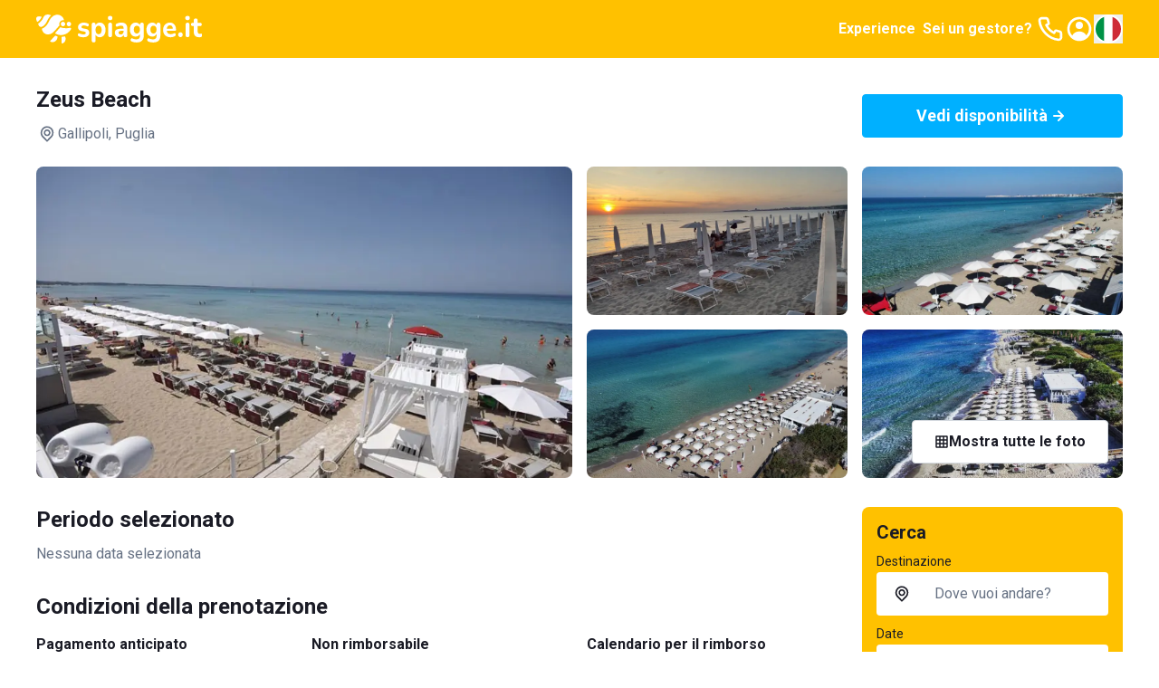

--- FILE ---
content_type: text/html; charset=utf-8
request_url: https://www.spiagge.it/stabilimenti-balneari/15139-zeus-beach/
body_size: 43878
content:
<!DOCTYPE html><html lang="it" class="notranslate h-full" translate="no"><head><meta charSet="utf-8"/><meta name="viewport" content="width=device-width, initial-scale=1"/><link rel="preload" as="image" href="/_next/static/media/spiaggeit-logo.23a2d44a.svg" fetchPriority="high"/><link rel="preload" as="image" href="/_next/static/media/it.a33eed70.svg" fetchPriority="high"/><link rel="stylesheet" href="/_next/static/css/f80168f73e01a858.css" data-precedence="next"/><link rel="stylesheet" href="/_next/static/css/8a222d8169cbbc7a.css" data-precedence="next"/><link rel="stylesheet" href="/_next/static/css/42344e65ce4bef86.css" data-precedence="next"/><link rel="stylesheet" href="/_next/static/css/2409f0f7dcfdfef3.css" data-precedence="next"/><link rel="preload" as="script" fetchPriority="low" href="/_next/static/chunks/webpack-4f42d5c29596feb4.js"/><script src="/_next/static/chunks/52774a7f-95a9dea5ed44dfbd.js" async=""></script><script src="/_next/static/chunks/fd9d1056-1bef19e14ad7a26c.js" async=""></script><script src="/_next/static/chunks/4553-3b7f76d7e28f462f.js" async=""></script><script src="/_next/static/chunks/main-app-2ab862d6bc6e3eff.js" async=""></script><script src="/_next/static/chunks/6137-484305849281ec28.js" async=""></script><script src="/_next/static/chunks/2972-df016f286a02c28d.js" async=""></script><script src="/_next/static/chunks/5909-d985bd09c3e76fe3.js" async=""></script><script src="/_next/static/chunks/2346-9e60240177321b2d.js" async=""></script><script src="/_next/static/chunks/5106-2d37f7bc00ab2dbe.js" async=""></script><script src="/_next/static/chunks/5878-82468deb417b95d1.js" async=""></script><script src="/_next/static/chunks/4318-3724670e18bb446c.js" async=""></script><script src="/_next/static/chunks/813-bb2ab49b7e93dd30.js" async=""></script><script src="/_next/static/chunks/7379-a9eecdfe89a72521.js" async=""></script><script src="/_next/static/chunks/app/(site)/layout-a4e434547d268d65.js" async=""></script><script src="/_next/static/chunks/129-2e491d8692fbb5db.js" async=""></script><script src="/_next/static/chunks/app/layout-e4c6bdb1f5941f7e.js" async=""></script><script src="/_next/static/chunks/7529-5a0f44cb3b2fcb93.js" async=""></script><script src="/_next/static/chunks/6895-db3cec0397f90e1f.js" async=""></script><script src="/_next/static/chunks/app/global-error-05001f86fd05d67e.js" async=""></script><script src="/_next/static/chunks/4e6af11a-2fcb9ea43a5f6885.js" async=""></script><script src="/_next/static/chunks/412-a25ab276fd6844f0.js" async=""></script><script src="/_next/static/chunks/8446-edd0b8fe143743e7.js" async=""></script><script src="/_next/static/chunks/3616-586fbf06cd2c58a6.js" async=""></script><script src="/_next/static/chunks/3526-ecf2f871b1fcf956.js" async=""></script><script src="/_next/static/chunks/9521-7733b2351aaa3e72.js" async=""></script><script src="/_next/static/chunks/7725-255e3c991138b63b.js" async=""></script><script src="/_next/static/chunks/9428-02d59b29bc618604.js" async=""></script><script src="/_next/static/chunks/7681-ea65e2d1a349ec52.js" async=""></script><script src="/_next/static/chunks/app/(site)/stabilimenti-balneari/%5B%5B...slug%5D%5D/page-328f321855d4482f.js" async=""></script><link rel="preload" href="https://cs.iubenda.com/autoblocking/2117776.js" as="script"/><link rel="preload" href="//cdn.iubenda.com/cs/ccpa/stub.js" as="script"/><link rel="preload" href="//cdn.iubenda.com/cs/iubenda_cs.js" as="script"/><link rel="preload" href="https://www.googletagmanager.com/gtm.js?id=GTM-N2DKXM4" as="script"/><link rel="preload" href="https://www.google.com/recaptcha/api.js?render=explicit" as="script"/><link rel="preconnect" href="https://dev.visualwebsiteoptimizer.com"/><title>Zeus Beach - Gallipoli (LE) - prenotazione online | Spiagge.it</title><meta name="description" content="Lo stabilimento balneare Zeus Beach è un&#x27;esclusiva oasi di relax e divertimento situata lungo il litorale di Gallipoli. Offre una splendida spiaggia di sabbia dorata, bagnata dalle acque cristalline del Mar Ionio. Qui puoi noleggiare ombrelloni, sedie sdraio, cabine e comodi lettini, oltre a godere di numerosi servizi che garantiscono tranquillità e comfort.    Servizi    Cassaforte su ogni ombrellone  Box per ricaricare dispositivi digitali  Wi-Fi gratuito  Menù del ristorante e del bar  Servizio organizzazione matrimoni sulla spiaggia  Happy hour, DJ set, party a tema e concerti dal vivo  Baby Campus per attività divertenti per bambini  Privèe sul mare: confortevoli galleggianti per due persone      Dove si trova Zeus Beach  Zeus Beach si trova in località Baia Verde, a qualche chilometro da Gallipoli, in Puglia. La zona è rinomata per le sue bellissime spiagge e l&#x27;atmosfera vivace, perfetta per una vacanza all&#x27;insegna del relax e del divertimento.    Come raggiungere Zeus Beach  Lo stabilimento è facilmente raggiungibile sia in macchina che in moto, trovandosi in una delle aree più frequentate e conosciute nei pressi di Gallipoli. La strada per Baia Verde è ben segnalata e offre un comodo accesso alla località balneare."/><meta name="robots" content="index, follow, notranslate"/><link rel="canonical" href="https://www.spiagge.it/stabilimenti-balneari/15139-zeus-beach/"/><meta property="og:title" content="Zeus Beach - Gallipoli (LE) - prenotazione online | Spiagge.it"/><meta property="og:description" content="Lo stabilimento balneare Zeus Beach è un&#x27;esclusiva oasi di relax e divertimento situata lungo il litorale di Gallipoli. Offre una splendida spiaggia di sabbia dorata, bagnata dalle acque cristalline del Mar Ionio. Qui puoi noleggiare ombrelloni, sedie sdraio, cabine e comodi lettini, oltre a godere di numerosi servizi che garantiscono tranquillità e comfort.    Servizi    Cassaforte su ogni ombrellone  Box per ricaricare dispositivi digitali  Wi-Fi gratuito  Menù del ristorante e del bar  Servizio organizzazione matrimoni sulla spiaggia  Happy hour, DJ set, party a tema e concerti dal vivo  Baby Campus per attività divertenti per bambini  Privèe sul mare: confortevoli galleggianti per due persone      Dove si trova Zeus Beach  Zeus Beach si trova in località Baia Verde, a qualche chilometro da Gallipoli, in Puglia. La zona è rinomata per le sue bellissime spiagge e l&#x27;atmosfera vivace, perfetta per una vacanza all&#x27;insegna del relax e del divertimento.    Come raggiungere Zeus Beach  Lo stabilimento è facilmente raggiungibile sia in macchina che in moto, trovandosi in una delle aree più frequentate e conosciute nei pressi di Gallipoli. La strada per Baia Verde è ben segnalata e offre un comodo accesso alla località balneare."/><meta property="og:url" content="https://www.spiagge.it/"/><meta property="og:site_name" content="Spiagge.it"/><meta name="twitter:card" content="summary"/><meta name="twitter:site" content="@spiaggeit"/><meta name="twitter:title" content="Zeus Beach - Gallipoli (LE) - prenotazione online | Spiagge.it"/><meta name="twitter:description" content="Lo stabilimento balneare Zeus Beach è un&#x27;esclusiva oasi di relax e divertimento situata lungo il litorale di Gallipoli. Offre una splendida spiaggia di sabbia dorata, bagnata dalle acque cristalline del Mar Ionio. Qui puoi noleggiare ombrelloni, sedie sdraio, cabine e comodi lettini, oltre a godere di numerosi servizi che garantiscono tranquillità e comfort.    Servizi    Cassaforte su ogni ombrellone  Box per ricaricare dispositivi digitali  Wi-Fi gratuito  Menù del ristorante e del bar  Servizio organizzazione matrimoni sulla spiaggia  Happy hour, DJ set, party a tema e concerti dal vivo  Baby Campus per attività divertenti per bambini  Privèe sul mare: confortevoli galleggianti per due persone      Dove si trova Zeus Beach  Zeus Beach si trova in località Baia Verde, a qualche chilometro da Gallipoli, in Puglia. La zona è rinomata per le sue bellissime spiagge e l&#x27;atmosfera vivace, perfetta per una vacanza all&#x27;insegna del relax e del divertimento.    Come raggiungere Zeus Beach  Lo stabilimento è facilmente raggiungibile sia in macchina che in moto, trovandosi in una delle aree più frequentate e conosciute nei pressi di Gallipoli. La strada per Baia Verde è ben segnalata e offre un comodo accesso alla località balneare."/><link rel="icon" href="/favicon.ico" type="image/x-icon" sizes="152x152"/><link rel="icon" href="/icon1.png?bf761d9d8b956ffd" type="image/png" sizes="196x196"/><link rel="icon" href="/icon2.png?f81fd5b768ce1dc1" type="image/png" sizes="128x128"/><link rel="icon" href="/icon3.png?05e6ee0592582d95" type="image/png" sizes="96x96"/><link rel="icon" href="/icon4.png?5389da67edfc9a96" type="image/png" sizes="32x32"/><link rel="icon" href="/icon5.png?0b6f260f6de242e2" type="image/png" sizes="16x16"/><link rel="apple-touch-icon" href="/apple-icon1.png?058b25d6d51ece1f" type="image/png" sizes="152x152"/><link rel="apple-touch-icon" href="/apple-icon2.png?71afd33a2473e42d" type="image/png" sizes="144x144"/><link rel="apple-touch-icon" href="/apple-icon3.png?2cbfb04843832de3" type="image/png" sizes="120x120"/><link rel="apple-touch-icon" href="/apple-icon4.png?c697111fba09033d" type="image/png" sizes="114x114"/><link rel="apple-touch-icon" href="/apple-icon5.png?e7b25f34134cb852" type="image/png" sizes="76x76"/><link rel="apple-touch-icon" href="/apple-icon6.png?4baef86fe332c7e3" type="image/png" sizes="72x72"/><link rel="apple-touch-icon" href="/apple-icon7.png?86da0592c8bcbbc5" type="image/png" sizes="60x60"/><link rel="apple-touch-icon" href="/apple-icon8.png?ecf9ab2b135e270c" type="image/png" sizes="57x57"/><meta name="next-size-adjust"/><script type="text/javascript" id="vwoCode">window._vwo_code||(function(){var account_id=795538,version=2.1,settings_tolerance=2000,hide_element='body',hide_element_style='opacity:0 !important;filter:alpha(opacity=0) !important;background:none !important',f=false,w=window,d=document,v=d.querySelector('#vwoCode'),cK='_vwo_'+account_id+'_settings',cc={};try{var c=JSON.parse(localStorage.getItem('_vwo_'+account_id+'_config'));cc=c&&typeof c==='object'?c:{}}catch(e){}var stT=cc.stT==='session'?w.sessionStorage:w.localStorage;code={nonce:v&&v.nonce,use_existing_jquery:function(){return typeof use_existing_jquery!=='undefined'?use_existing_jquery:undefined},library_tolerance:function(){return typeof library_tolerance!=='undefined'?library_tolerance:undefined},settings_tolerance:function(){return cc.sT||settings_tolerance},hide_element_style:function(){return'{'+(cc.hES||hide_element_style)+'}'},hide_element:function(){if(performance.getEntriesByName('first-contentful-paint')[0]){return''}return typeof cc.hE==='string'?cc.hE:hide_element},getVersion:function(){return version},finish:function(e){if(!f){f=true;var t=d.getElementById('_vis_opt_path_hides');if(t)t.parentNode.removeChild(t);if(e)(new Image).src='https://dev.visualwebsiteoptimizer.com/ee.gif?a='+account_id+e}},finished:function(){return f},addScript:function(e){var t=d.createElement('script');t.type='text/javascript';if(e.src){t.src=e.src}else{t.text=e.text}v&&t.setAttribute('nonce',v.nonce);d.getElementsByTagName('head')[0].appendChild(t)},load:function(e,t){var n=this.getSettings(),i=d.createElement('script'),r=this;t=t||{};if(n){i.textContent=n;d.getElementsByTagName('head')[0].appendChild(i);if(!w.VWO||VWO.caE){stT.removeItem(cK);r.load(e)}}else{var o=new XMLHttpRequest;o.open('GET',e,true);o.withCredentials=!t.dSC;o.responseType=t.responseType||'text';o.onload=function(){if(t.onloadCb){return t.onloadCb(o,e)}if(o.status===200||o.status===304){w._vwo_code.addScript({text:o.responseText})}else{w._vwo_code.finish('&e=loading_failure:'+e)}};o.onerror=function(){if(t.onerrorCb){return t.onerrorCb(e)}w._vwo_code.finish('&e=loading_failure:'+e)};o.send()}},getSettings:function(){try{var e=stT.getItem(cK);if(!e){return}e=JSON.parse(e);if(Date.now()>e.e){stT.removeItem(cK);return}return e.s}catch(e){return}},init:function(){if(d.URL.indexOf('__vwo_disable__')>-1)return;var e=this.settings_tolerance();w._vwo_settings_timer=setTimeout(function(){w._vwo_code.finish();stT.removeItem(cK)},e);var t;if(this.hide_element()!=='body'){t=d.createElement('style');var n=this.hide_element(),i=n?n+this.hide_element_style():'',r=d.getElementsByTagName('head')[0];t.setAttribute('id','_vis_opt_path_hides');v&&t.setAttribute('nonce',v.nonce);t.setAttribute('type','text/css');if(t.styleSheet)t.styleSheet.cssText=i;else t.appendChild(d.createTextNode(i));r.appendChild(t)}else{t=d.getElementsByTagName('head')[0];var i=d.createElement('div');i.style.cssText='z-index:2147483647!important;position:fixed!important;left:0!important;top:0!important;width:100%!important;height:100%!important;background:white!important;';i.setAttribute('id','_vis_opt_path_hides');i.classList.add('_vis_hide_layer');t.parentNode.insertBefore(i,t.nextSibling)}var o=window._vis_opt_url||d.URL,s='https://dev.visualwebsiteoptimizer.com/j.php?a='+account_id+'&u='+encodeURIComponent(o)+'&vn='+version;if(w.location.search.indexOf('_vwo_xhr')!==-1){this.addScript({src:s})}else{this.load(s+'&x=true')}}};w._vwo_code=code;code.init()})();(function(){var i=window;function t(){if(i._vwo_code){var e=t.hidingStyle=document.getElementById('_vis_opt_path_hides')||t.hidingStyle;if(!i._vwo_code.finished()&&!_vwo_code.libExecuted&&(!i.VWO||!VWO.dNR)){if(!document.getElementById('_vis_opt_path_hides')){document.getElementsByTagName('head')[0].appendChild(e)}requestAnimationFrame(t)}}}t()});</script><script src="/_next/static/chunks/polyfills-42372ed130431b0a.js" noModule=""></script></head><body class="min-h-full bg-white font-sans text-base text-primary antialiased __variable_0cb770"><header class="fixed inset-x-0 top-0 z-300 h-16 bg-yellow-200 py-4 text-primary-inverted"><nav class="container flex items-center justify-between gap-4"><a class="shrink-0" href="https://www.spiagge.it/"><img alt="Logo Spiagge.it" fetchPriority="high" width="182" height="32" decoding="async" data-nimg="1" class="h-8 w-auto" style="color:transparent" src="/_next/static/media/spiaggeit-logo.23a2d44a.svg"/></a><div class="flex items-center gap-4"><a href="https://experiences.spiagge.it/it?aid=Spiagge-Affiliate" class="hidden p-1 font-bold lg:block" target="_blank">Experience</a><a href="https://www.spiagge.it/gestionale-spiaggia/" target="_blank" class="hidden p-1 font-bold lg:block">Sei un gestore?</a><a href="tel:+390541772375" class="hidden lg:block"><svg xmlns="http://www.w3.org/2000/svg" width="24" height="24" fill="none" viewBox="0 0 24 24" class="size-8"><path fill="currentColor" d="M19.44 13c-.22 0-.45-.07-.67-.12a9.443 9.443 0 0 1-1.31-.39 2 2 0 0 0-2.48 1l-.22.45a12.18 12.18 0 0 1-2.66-2 12.18 12.18 0 0 1-2-2.66l.42-.28a2 2 0 0 0 1-2.48 10.32 10.32 0 0 1-.39-1.31c-.05-.22-.09-.45-.12-.68a3 3 0 0 0-3-2.49h-3a3 3 0 0 0-3 3.41 19 19 0 0 0 16.52 16.46h.38a3 3 0 0 0 2.741-1.778 3 3 0 0 0 .259-1.232v-3a3 3 0 0 0-2.47-2.9m.5 6a1 1 0 0 1-.723.962 1.05 1.05 0 0 1-.437.038A17 17 0 0 1 4.07 5.22a1.09 1.09 0 0 1 .25-.82 1 1 0 0 1 .75-.34h3a1 1 0 0 1 1 .79c.04.273.09.543.15.81.116.527.27 1.045.46 1.55l-1.4.65a1 1 0 0 0-.49 1.33 14.49 14.49 0 0 0 7 7 1 1 0 0 0 .76 0 1.002 1.002 0 0 0 .57-.52l.62-1.4c.517.185 1.045.338 1.58.46.267.06.537.11.81.15a1 1 0 0 1 .79 1z"></path></svg></a><a href="https://www.spiagge.it/login/?cb=profilo"><svg xmlns="http://www.w3.org/2000/svg" width="24" height="24" fill="currentColor" viewBox="0 0 24 24" class="size-8"><path d="M12 12a3 3 0 1 0 0-6 3 3 0 0 0 0 6"></path><path fill-rule="evenodd" d="M18.487 19.611A9.978 9.978 0 0 0 22 12c0-5.523-4.477-10-10-10S2 6.477 2 12a9.978 9.978 0 0 0 3.513 7.611A9.96 9.96 0 0 0 12 22c2.475 0 4.74-.9 6.487-2.389m-.657-2.267A7.592 7.592 0 0 0 20 12a8 8 0 1 0-13.875 5.43C7.168 15.402 9.406 14 12 14c2.557 0 4.769 1.363 5.83 3.344" clip-rule="evenodd"></path></svg></a><button type="button" class="hidden lg:block" aria-label="Seleziona la lingua" id="radix-:R5i6fkq:" aria-haspopup="menu" aria-expanded="false" data-state="closed"><img alt="Italiano" fetchPriority="high" width="32" height="32" decoding="async" data-nimg="1" class="h-8 w-8 rounded-circle border-2 border-white shrink-0" style="color:transparent" src="/_next/static/media/it.a33eed70.svg"/></button><button type="button" aria-haspopup="dialog" aria-expanded="false" aria-controls="radix-:R6i6fkq:" data-state="closed" class="flex size-8 items-center justify-center lg:hidden"><svg xmlns="http://www.w3.org/2000/svg" width="24" height="24" fill="currentColor" viewBox="0 0 24 24" class="size-8"><path d="M3 8h18a1 1 0 1 0 0-2H3a1 1 0 0 0 0 2m18 8H3a1 1 0 0 0 0 2h18a1 1 0 0 0 0-2m0-5H3a1 1 0 0 0 0 2h18a1 1 0 0 0 0-2"></path></svg></button></div></nav></header><div id="header-offset" class="h-16"></div><main id="app"><div class="sticky top-16 z-200 bg-white py-4 transition-all lg:pb-6 lg:pt-8"><div class="container lg:grid lg:grid-cols-4 lg:items-center lg:gap-4"><div class="col-span-3"><h1 class="mb-3 text-lg font-bold transition-all lg:text-xl">Zeus Beach</h1><div class="flex items-center gap-1 text-secondary"><svg xmlns="http://www.w3.org/2000/svg" width="25" height="24" fill="currentColor" viewBox="0 0 25 24" class="size-6 shrink-0"><path d="M17.811 5.23A7.45 7.45 0 0 0 12.505 3c-1.99 0-3.9.802-5.307 2.23A7.67 7.67 0 0 0 5 10.614c0 2.019.79 3.955 2.198 5.383l4.661 4.738a.884.884 0 0 0 .628.265.874.874 0 0 0 .628-.265l4.696-4.783A7.638 7.638 0 0 0 20 10.592c0-2.012-.787-3.94-2.189-5.362m-1.265 9.44-4.041 4.118-4.042-4.119A5.823 5.823 0 0 1 6.9 11.701a5.874 5.874 0 0 1 .326-3.348 5.78 5.78 0 0 1 2.104-2.6 5.655 5.655 0 0 1 3.174-.977c1.13 0 2.234.34 3.173.977a5.779 5.779 0 0 1 2.105 2.6 5.874 5.874 0 0 1 .326 3.348 5.823 5.823 0 0 1-1.563 2.968M9.851 7.858a3.905 3.905 0 0 0-1.115 2.737c0 1.025.401 2.01 1.115 2.736.53.54 1.206.907 1.942 1.058a3.76 3.76 0 0 0 2.195-.209 3.823 3.823 0 0 0 1.713-1.407c.422-.63.652-1.372.66-2.134a3.853 3.853 0 0 0-.284-1.482 3.808 3.808 0 0 0-.83-1.254 3.801 3.801 0 0 0-1.23-.853 3.756 3.756 0 0 0-4.166.808m4.148 4.2a2.038 2.038 0 0 1-2.604.277 2.088 2.088 0 0 1-.833-1.13 2.12 2.12 0 0 1 .063-1.41 2.08 2.08 0 0 1 .932-1.047c.42-.23.907-.303 1.376-.209.468.095.89.351 1.192.726.303.375.468.845.467 1.33a2.104 2.104 0 0 1-.637 1.462z"></path></svg>Gallipoli<!-- -->, Puglia</div></div><div class="col-span-1"><button class="select-none items-center justify-center gap-2 whitespace-nowrap rounded-sm border px-6 py-[calc(0.75rem_-_1px)] text-center align-middle font-bold transition-colors focus-visible:outline-none focus-visible:ring-1 disabled:pointer-events-none disabled:opacity-20 border-blue-300 bg-blue-300 text-primary-inverted hover:border-blue-500 hover:bg-blue-500 w-full text-[1.125rem] leading-6 hidden lg:flex" type="button" aria-haspopup="dialog" aria-expanded="false" aria-controls="radix-:Rkkvfeafkq:" data-state="closed">Vedi disponibilità<svg xmlns="http://www.w3.org/2000/svg" width="24" height="24" fill="currentColor" viewBox="0 0 24 24" class="size-6 shrink-0"><path d="M17.92 11.62a1.001 1.001 0 0 0-.21-.33l-5-5a1.003 1.003 0 1 0-1.42 1.42l3.3 3.29H7a1 1 0 0 0 0 2h7.59l-3.3 3.29a1.002 1.002 0 0 0 .325 1.639 1 1 0 0 0 1.095-.219l5-5a1 1 0 0 0 .21-.33 1 1 0 0 0 0-.76"></path></svg></button></div></div></div><div class="container"><div class="relative"><div class="-mx-4 border-b lg:hidden"><div class="swiper h-full"><div class="swiper-wrapper"><div class="swiper-slide"><button class="relative block h-full w-full before:block before:pt-[56.25%]"><picture><source srcSet="https://img.spiagge.it/images/site/msm/617bfdb95a1fb-1635515833.webp" type="image/webp" media="(min-width: 992px)"/><source srcSet="https://img.spiagge.it/images/site/sm/617bfdb95a1fb-1635515833.webp" type="image/webp"/><img width="592" height="333" src="https://img.spiagge.it/images/site/msm/617bfdb95a1fb-1635515833.jpg" class="absolute inset-0 h-full w-full object-cover" alt="Zeus Beach" srcSet="https://img.spiagge.it/images/site/msm/617bfdb95a1fb-1635515833.jpg 800w, https://img.spiagge.it/images/site/sm/617bfdb95a1fb-1635515833.jpg 400w" sizes="(min-width: 992px) 768px, 100vw" loading="lazy"/></picture></button></div><div class="swiper-slide"><button class="relative block h-full w-full before:block before:pt-[56.25%]"><picture><source srcSet="https://img.spiagge.it/images/site/msm/617bfdbc405ce-1635515836.webp" type="image/webp" media="(min-width: 992px)"/><source srcSet="https://img.spiagge.it/images/site/sm/617bfdbc405ce-1635515836.webp" type="image/webp"/><img width="592" height="333" src="https://img.spiagge.it/images/site/msm/617bfdbc405ce-1635515836.jpg" class="absolute inset-0 h-full w-full object-cover" alt="Zeus Beach" srcSet="https://img.spiagge.it/images/site/msm/617bfdbc405ce-1635515836.jpg 800w, https://img.spiagge.it/images/site/sm/617bfdbc405ce-1635515836.jpg 400w" sizes="(min-width: 992px) 768px, 100vw" loading="lazy"/></picture></button></div><div class="swiper-slide"><button class="relative block h-full w-full before:block before:pt-[56.25%]"><picture><source srcSet="https://img.spiagge.it/images/site/msm/6287b1d422529-1653060052.webp" type="image/webp" media="(min-width: 992px)"/><source srcSet="https://img.spiagge.it/images/site/sm/6287b1d422529-1653060052.webp" type="image/webp"/><img width="592" height="333" src="https://img.spiagge.it/images/site/msm/6287b1d422529-1653060052.jpg" class="absolute inset-0 h-full w-full object-cover" alt="Zeus Beach" srcSet="https://img.spiagge.it/images/site/msm/6287b1d422529-1653060052.jpg 800w, https://img.spiagge.it/images/site/sm/6287b1d422529-1653060052.jpg 400w" sizes="(min-width: 992px) 768px, 100vw" loading="lazy"/></picture></button></div><div class="swiper-slide"><button class="relative block h-full w-full before:block before:pt-[56.25%]"><picture><source srcSet="https://img.spiagge.it/images/site/msm/6287b1d44be29-1653060052.webp" type="image/webp" media="(min-width: 992px)"/><source srcSet="https://img.spiagge.it/images/site/sm/6287b1d44be29-1653060052.webp" type="image/webp"/><img width="592" height="333" src="https://img.spiagge.it/images/site/msm/6287b1d44be29-1653060052.jpg" class="absolute inset-0 h-full w-full object-cover" alt="Zeus Beach" srcSet="https://img.spiagge.it/images/site/msm/6287b1d44be29-1653060052.jpg 800w, https://img.spiagge.it/images/site/sm/6287b1d44be29-1653060052.jpg 400w" sizes="(min-width: 992px) 768px, 100vw" loading="lazy"/></picture></button></div><div class="swiper-slide"><button class="relative block h-full w-full before:block before:pt-[56.25%]"><picture><source srcSet="https://img.spiagge.it/images/site/msm/6287b1d4c452f-1653060052.webp" type="image/webp" media="(min-width: 992px)"/><source srcSet="https://img.spiagge.it/images/site/sm/6287b1d4c452f-1653060052.webp" type="image/webp"/><img width="592" height="333" src="https://img.spiagge.it/images/site/msm/6287b1d4c452f-1653060052.jpg" class="absolute inset-0 h-full w-full object-cover" alt="Zeus Beach" srcSet="https://img.spiagge.it/images/site/msm/6287b1d4c452f-1653060052.jpg 800w, https://img.spiagge.it/images/site/sm/6287b1d4c452f-1653060052.jpg 400w" sizes="(min-width: 992px) 768px, 100vw" loading="lazy"/></picture></button></div></div><div class="swiper-pagination"></div><div class="swiper-button-prev"><svg width="16" height="16" viewBox="0 0 16 16" fill="currentColor" xmlns="http://www.w3.org/2000/svg"><path d="M4.77273 8.71642L9.95455 13.7313C10.3182 14.0896 10.8636 14.0896 11.2273 13.7313C11.5909 13.3731 11.5909 12.8358 11.2273 12.4776L6.77273 8L11.2273 3.52239C11.5909 3.16418 11.5909 2.62687 11.2273 2.26866C11.0455 2.08955 10.8636 2 10.5909 2C10.3182 2 10.1364 2.08955 9.95455 2.26866L4.77273 7.28358C4.40909 7.73134 4.40909 8.26866 4.77273 8.71642C4.77273 8.62687 4.77273 8.62687 4.77273 8.71642Z"></path></svg></div><div class="swiper-button-next"><svg width="16" height="16" viewBox="0 0 16 16" fill="currentColor" xmlns="http://www.w3.org/2000/svg"><path d="M11.2071 7.33822L6.05674 2.26557C5.97214 2.18142 5.8715 2.11463 5.76062 2.06905C5.64973 2.02347 5.5308 2 5.41067 2C5.29055 2 5.17161 2.02347 5.06073 2.06905C4.94984 2.11463 4.8492 2.18142 4.76461 2.26557C4.59513 2.43379 4.5 2.66134 4.5 2.89853C4.5 3.13572 4.59513 3.36327 4.76461 3.53149L9.26886 8.02056L4.76461 12.4647C4.59513 12.633 4.5 12.8605 4.5 13.0977C4.5 13.3349 4.59513 13.5624 4.76461 13.7307C4.84888 13.8155 4.94938 13.883 5.06028 13.9292C5.17118 13.9754 5.29028 13.9995 5.41067 14C5.53106 13.9995 5.65016 13.9754 5.76106 13.9292C5.87196 13.883 5.97246 13.8155 6.05674 13.7307L11.2071 8.65801C11.2994 8.57393 11.3731 8.4719 11.4236 8.35832C11.474 8.24475 11.5 8.1221 11.5 7.99811C11.5 7.87412 11.474 7.75148 11.4236 7.63791C11.3731 7.52433 11.2994 7.42229 11.2071 7.33822Z"></path></svg></div></div></div><div class="hidden h-[21.5rem] grid-cols-4 grid-rows-2 gap-4 lg:grid"><button class="col-span-2 row-span-full block overflow-hidden rounded"><picture><source srcSet="https://img.spiagge.it/images/site/msm/617bfdb95a1fb-1635515833.webp" type="image/webp" media="(min-width: 992px)"/><source srcSet="https://img.spiagge.it/images/site/lg/617bfdb95a1fb-1635515833.webp" type="image/webp"/><img width="333" height="592" src="https://img.spiagge.it/images/site/msm/617bfdb95a1fb-1635515833.jpg" class="h-full w-full object-cover" alt="Zeus Beach" srcSet="https://img.spiagge.it/images/site/msm/617bfdb95a1fb-1635515833.jpg 800w, https://img.spiagge.it/images/site/lg/617bfdb95a1fb-1635515833.jpg 1200w" sizes="(min-width: 992px) 288px, 100vw" loading="lazy"/></picture></button><button class="col-span-1 row-span-1 block overflow-hidden rounded"><picture><source srcSet="https://img.spiagge.it/images/site/msm/617bfdbc405ce-1635515836.webp" type="image/webp" media="(min-width: 992px)"/><source srcSet="https://img.spiagge.it/images/site/md/617bfdbc405ce-1635515836.webp" type="image/webp"/><img width="333" height="592" src="https://img.spiagge.it/images/site/msm/617bfdbc405ce-1635515836.jpg" class="h-full w-full object-cover" alt="Zeus Beach" srcSet="https://img.spiagge.it/images/site/msm/617bfdbc405ce-1635515836.jpg 800w, https://img.spiagge.it/images/site/md/617bfdbc405ce-1635515836.jpg 600w" sizes="(min-width: 992px) 288px, 100vw" loading="lazy"/></picture></button><button class="col-span-1 row-span-1 block overflow-hidden rounded"><picture><source srcSet="https://img.spiagge.it/images/site/msm/6287b1d422529-1653060052.webp" type="image/webp" media="(min-width: 992px)"/><source srcSet="https://img.spiagge.it/images/site/md/6287b1d422529-1653060052.webp" type="image/webp"/><img width="333" height="592" src="https://img.spiagge.it/images/site/msm/6287b1d422529-1653060052.jpg" class="h-full w-full object-cover" alt="Zeus Beach" srcSet="https://img.spiagge.it/images/site/msm/6287b1d422529-1653060052.jpg 800w, https://img.spiagge.it/images/site/md/6287b1d422529-1653060052.jpg 600w" sizes="(min-width: 992px) 288px, 100vw" loading="lazy"/></picture></button><button class="col-span-1 row-span-1 block overflow-hidden rounded"><picture><source srcSet="https://img.spiagge.it/images/site/msm/6287b1d44be29-1653060052.webp" type="image/webp" media="(min-width: 992px)"/><source srcSet="https://img.spiagge.it/images/site/md/6287b1d44be29-1653060052.webp" type="image/webp"/><img width="333" height="592" src="https://img.spiagge.it/images/site/msm/6287b1d44be29-1653060052.jpg" class="h-full w-full object-cover" alt="Zeus Beach" srcSet="https://img.spiagge.it/images/site/msm/6287b1d44be29-1653060052.jpg 800w, https://img.spiagge.it/images/site/md/6287b1d44be29-1653060052.jpg 600w" sizes="(min-width: 992px) 288px, 100vw" loading="lazy"/></picture></button><button class="col-span-1 row-span-1 block overflow-hidden rounded"><picture><source srcSet="https://img.spiagge.it/images/site/msm/6287b1d4c452f-1653060052.webp" type="image/webp" media="(min-width: 992px)"/><source srcSet="https://img.spiagge.it/images/site/md/6287b1d4c452f-1653060052.webp" type="image/webp"/><img width="333" height="592" src="https://img.spiagge.it/images/site/msm/6287b1d4c452f-1653060052.jpg" class="h-full w-full object-cover" alt="Zeus Beach" srcSet="https://img.spiagge.it/images/site/msm/6287b1d4c452f-1653060052.jpg 800w, https://img.spiagge.it/images/site/md/6287b1d4c452f-1653060052.jpg 600w" sizes="(min-width: 992px) 288px, 100vw" loading="lazy"/></picture></button></div><button class="absolute bottom-4 right-4 z-10 flex min-h-[1.75rem] min-w-[2.75rem] select-none items-center justify-center gap-1 rounded-sm bg-gray-700 px-2 py-1 text-sm leading-tight text-primary-inverted transition-colors focus-visible:outline-none lg:hidden"><svg xmlns="http://www.w3.org/2000/svg" width="24" height="24" fill="currentColor" viewBox="0 0 24 24" class="size-4 shrink-0"><path d="M19 2H5a3 3 0 0 0-3 3v14a3 3 0 0 0 3 3h14c.165-.002.328-.019.49-.05l.3-.07H19.91l.37-.14.13-.07c.1-.06.21-.11.31-.18a3.78 3.78 0 0 0 .38-.32l.07-.09c.098-.1.188-.206.27-.32l.09-.13c.07-.111.13-.228.18-.35.027-.048.05-.098.07-.15.05-.12.08-.25.12-.38v-.15c.057-.195.09-.397.1-.6V5a3 3 0 0 0-3-3M5 20a1 1 0 0 1-1-1v-4.31l3.29-3.3a1 1 0 0 1 1.42 0l8.6 8.61zm15-1a1 1 0 0 1-.07.36c-.023.049-.05.096-.08.14a.948.948 0 0 1-.09.12l-5.35-5.35.88-.88a1.002 1.002 0 0 1 1.42 0l3.29 3.3zm0-5.14L18.12 12a3.08 3.08 0 0 0-4.24 0l-.88.88L10.12 10a3.08 3.08 0 0 0-4.24 0L4 11.86V5a1 1 0 0 1 1-1h14a1 1 0 0 1 1 1z"></path></svg><span>9</span></button><button class="absolute bottom-4 right-4 z-10 hidden min-h-[3rem] select-none items-center justify-center gap-2 whitespace-nowrap rounded-sm border bg-white px-6 py-3 text-base font-bold leading-tight text-primary transition-colors focus-visible:outline-none lg:flex"><svg xmlns="http://www.w3.org/2000/svg" width="24" height="24" fill="currentColor" viewBox="0 0 24 24" class="size-4 shrink-0"><path d="M21 2H3a1 1 0 0 0-1 1v18a1 1 0 0 0 1 1h18a1 1 0 0 0 1-1V3a1 1 0 0 0-1-1M8 20H4v-4h4zm0-6H4v-4h4zm0-6H4V4h4zm6 12h-4v-4h4zm0-6h-4v-4h4zm0-6h-4V4h4zm6 12h-4v-4h4zm0-6h-4v-4h4zm0-6h-4V4h4z"></path></svg><span>Mostra tutte le foto</span></button></div><div class="lg:grid lg:grid-cols-4 lg:gap-4 lg:py-8"><div class="-mx-4 space-y-1.5 bg-gray-25 pt-1.5 lg:col-span-3 lg:mx-0 lg:space-y-8 lg:bg-white lg:pt-0"><section class="border-y bg-white p-4 lg:border-y-0 lg:p-0"><h2 class="mb-3 flex items-center gap-2 font-bold lg:text-xl"><svg xmlns="http://www.w3.org/2000/svg" width="24" height="24" fill="currentColor" viewBox="0 0 24 24" class="size-6 shrink-0 lg:hidden"><path d="M12 19a1 1 0 1 0 0-2 1 1 0 0 0 0 2m5 0a1 1 0 1 0 0-2 1 1 0 0 0 0 2m0-4a1 1 0 1 0 0-2 1 1 0 0 0 0 2m-5 0a1 1 0 1 0 0-2 1 1 0 0 0 0 2m7-12h-1V2a1 1 0 0 0-2 0v1H8V2a1 1 0 0 0-2 0v1H5a3 3 0 0 0-3 3v14a3 3 0 0 0 3 3h14a3 3 0 0 0 3-3V6a3 3 0 0 0-3-3m1 17a1 1 0 0 1-1 1H5a1 1 0 0 1-1-1v-9h16zm0-11H4V6a1 1 0 0 1 1-1h1v1a1 1 0 0 0 2 0V5h8v1a1 1 0 0 0 2 0V5h1a1 1 0 0 1 1 1zM7 15a1 1 0 1 0 0-2 1 1 0 0 0 0 2m0 4a1 1 0 1 0 0-2 1 1 0 0 0 0 2"></path></svg>Periodo selezionato</h2><div class="lg:flex lg:gap-6"><div class="text-secondary">Nessuna data selezionata</div></div></section><section class="border-y bg-white p-4 lg:border-y-0 lg:p-0 flex items-center justify-between md:hidden"><div class="flex items-center gap-2"><svg xmlns="http://www.w3.org/2000/svg" width="24" height="24" fill="currentColor" viewBox="0 0 24 24" class="size-6 text-critical"><path d="M12 7a1 1 0 0 0-1 1v4a1 1 0 0 0 2 0V8a1 1 0 0 0-1-1m.92 8.62a.758.758 0 0 0-.09-.18l-.12-.15a.999.999 0 0 0-1.09-.21 1.15 1.15 0 0 0-.33.21A1 1 0 0 0 11 16c.002.13.029.26.08.38a.9.9 0 0 0 .54.54.94.94 0 0 0 .76 0 .9.9 0 0 0 .54-.54c.051-.12.078-.25.08-.38a1.362 1.362 0 0 0 0-.2.639.639 0 0 0-.08-.18M12 2a10 10 0 1 0 0 20 10 10 0 0 0 0-20m0 18a8 8 0 1 1 0-16.001A8 8 0 0 1 12 20"></path></svg><span class="font-bold">Non rimborsabile</span></div><button class="inline-flex select-none items-center justify-center gap-2 whitespace-nowrap text-center align-middle text-base transition-colors focus-visible:outline-none focus-visible:ring-1 disabled:pointer-events-none disabled:opacity-20 border-blue-300 bg-blue-300 hover:border-blue-500 hover:bg-blue-500 rounded-none border-0 !bg-transparent p-0 font-normal text-link hover:text-link-hover" type="button" aria-haspopup="dialog" aria-expanded="false" aria-controls="radix-:R13csvfeafkq:" data-state="closed">+ Più info</button></section><section class="border-y bg-white p-4 lg:border-y-0 lg:p-0 hidden md:block"><h2 class="mb-4 text-xl font-bold">Condizioni della prenotazione</h2><div class="grid grid-cols-3 gap-4"><div class="border-b border-b-gray-50 pb-4 last:border-0 last:pb-0 md:border-0 md:pb-0"><h3 class="mb-1 font-bold">Pagamento anticipato</h3><p class="text-secondary">L&#x27;importo totale della prenotazione viene addebitato al momento della prenotazione</p></div><div class="border-b border-b-gray-50 pb-4 last:border-0 last:pb-0 md:border-0 md:pb-0"><h3 class="mb-1 font-bold">Non rimborsabile</h3><p class="text-secondary">In caso di cancellazione, modifica o mancata presentazione, la penale sarà pari costo della prenotazione</p></div><div class="border-b border-b-gray-50 pb-4 last:border-0 last:pb-0 md:border-0 md:pb-0"><h3 class="mb-1 font-bold">Calendario per il rimborso</h3><p class="text-secondary">Se cancelli questa prenotazione, non potrai ottenere nessun rimborso</p></div></div></section><section class="border-y bg-white p-4 lg:border-y-0 lg:p-0"><h2 class="mb-4 flex items-center gap-2 font-bold md:text-xl"><svg xmlns="http://www.w3.org/2000/svg" width="24" height="24" fill="currentColor" viewBox="0 0 24 24" class="size-6 shrink-0 md:hidden"><path d="m14.72 8.79-4.29 4.3-1.65-1.65a1 1 0 1 0-1.41 1.41l2.35 2.36a1 1 0 0 0 1.41 0l5-5a1.002 1.002 0 1 0-1.41-1.42M12 2a10 10 0 1 0 0 20 10 10 0 0 0 0-20m0 18a8 8 0 1 1 0-16.001A8 8 0 0 1 12 20"></path></svg><span>Servizi disponibili</span></h2><div class="max-h-24 relative overflow-hidden transition-all duration-200 ease-in-out lg:max-h-none"><div class="reveal-content no-reveal space-y-4"><ul class="flex flex-wrap gap-2"><li class="flex max-w-full"><div class="inline-flex items-center gap-2 overflow-hidden rounded-sm bg-yellow-50 px-2 py-1 text-base text-primary"><span class="overflow-hidden text-ellipsis whitespace-nowrap">WiFi</span></div></li><li class="flex max-w-full"><div class="inline-flex items-center gap-2 overflow-hidden rounded-sm bg-yellow-50 px-2 py-1 text-base text-primary"><span class="overflow-hidden text-ellipsis whitespace-nowrap">Spiaggia accessibile a disabili</span></div></li></ul><ul class="flex flex-wrap gap-x-4 gap-y-3 lg:grid lg:grid-cols-4 lg:gap-4"><li class="flex max-w-full"><div class="inline-flex max-w-full items-start gap-1 break-words text-base leading-none text-primary"><svg xmlns="http://www.w3.org/2000/svg" width="24" height="24" fill="currentColor" viewBox="0 0 24 24" class="size-4 shrink-0"><path d="M18.71 7.21a1.001 1.001 0 0 0-1.42 0l-7.45 7.46-3.13-3.14a1.024 1.024 0 0 0-1.445.025A1.022 1.022 0 0 0 5.29 13l3.84 3.84a1.001 1.001 0 0 0 1.42 0l8.16-8.16a1 1 0 0 0 0-1.47"></path></svg><span class="min-w-0">Animazione</span></div></li><li class="flex max-w-full"><div class="inline-flex max-w-full items-start gap-1 break-words text-base leading-none text-primary"><svg xmlns="http://www.w3.org/2000/svg" width="24" height="24" fill="currentColor" viewBox="0 0 24 24" class="size-4 shrink-0"><path d="M18.71 7.21a1.001 1.001 0 0 0-1.42 0l-7.45 7.46-3.13-3.14a1.024 1.024 0 0 0-1.445.025A1.022 1.022 0 0 0 5.29 13l3.84 3.84a1.001 1.001 0 0 0 1.42 0l8.16-8.16a1 1 0 0 0 0-1.47"></path></svg><span class="min-w-0">Bar</span></div></li><li class="flex max-w-full"><div class="inline-flex max-w-full items-start gap-1 break-words text-base leading-none text-primary"><svg xmlns="http://www.w3.org/2000/svg" width="24" height="24" fill="currentColor" viewBox="0 0 24 24" class="size-4 shrink-0"><path d="M18.71 7.21a1.001 1.001 0 0 0-1.42 0l-7.45 7.46-3.13-3.14a1.024 1.024 0 0 0-1.445.025A1.022 1.022 0 0 0 5.29 13l3.84 3.84a1.001 1.001 0 0 0 1.42 0l8.16-8.16a1 1 0 0 0 0-1.47"></path></svg><span class="min-w-0">Doccia calda</span></div></li><li class="flex max-w-full"><div class="inline-flex max-w-full items-start gap-1 break-words text-base leading-none text-primary"><svg xmlns="http://www.w3.org/2000/svg" width="24" height="24" fill="currentColor" viewBox="0 0 24 24" class="size-4 shrink-0"><path d="M18.71 7.21a1.001 1.001 0 0 0-1.42 0l-7.45 7.46-3.13-3.14a1.024 1.024 0 0 0-1.445.025A1.022 1.022 0 0 0 5.29 13l3.84 3.84a1.001 1.001 0 0 0 1.42 0l8.16-8.16a1 1 0 0 0 0-1.47"></path></svg><span class="min-w-0">Ristorante</span></div></li><li class="flex max-w-full"><div class="inline-flex max-w-full items-start gap-1 break-words text-base leading-none text-primary"><svg xmlns="http://www.w3.org/2000/svg" width="24" height="24" fill="currentColor" viewBox="0 0 24 24" class="size-4 shrink-0"><path d="M18.71 7.21a1.001 1.001 0 0 0-1.42 0l-7.45 7.46-3.13-3.14a1.024 1.024 0 0 0-1.445.025A1.022 1.022 0 0 0 5.29 13l3.84 3.84a1.001 1.001 0 0 0 1.42 0l8.16-8.16a1 1 0 0 0 0-1.47"></path></svg><span class="min-w-0">Area giochi</span></div></li><li class="flex max-w-full"><div class="inline-flex max-w-full items-start gap-1 break-words text-base leading-none text-primary"><svg xmlns="http://www.w3.org/2000/svg" width="24" height="24" fill="currentColor" viewBox="0 0 24 24" class="size-4 shrink-0"><path d="M18.71 7.21a1.001 1.001 0 0 0-1.42 0l-7.45 7.46-3.13-3.14a1.024 1.024 0 0 0-1.445.025A1.022 1.022 0 0 0 5.29 13l3.84 3.84a1.001 1.001 0 0 0 1.42 0l8.16-8.16a1 1 0 0 0 0-1.47"></path></svg><span class="min-w-0">TV</span></div></li><li class="flex max-w-full"><div class="inline-flex max-w-full items-start gap-1 break-words text-base leading-none text-primary"><svg xmlns="http://www.w3.org/2000/svg" width="24" height="24" fill="currentColor" viewBox="0 0 24 24" class="size-4 shrink-0"><path d="M18.71 7.21a1.001 1.001 0 0 0-1.42 0l-7.45 7.46-3.13-3.14a1.024 1.024 0 0 0-1.445.025A1.022 1.022 0 0 0 5.29 13l3.84 3.84a1.001 1.001 0 0 0 1.42 0l8.16-8.16a1 1 0 0 0 0-1.47"></path></svg><span class="min-w-0">Carte</span></div></li></ul></div><div class="absolute inset-x-0 bottom-0 block h-8 bg-gradient-to-t from-white to-transparent opacity-100 transition-all duration-200 ease-in-out lg:hidden"></div></div><button class="mt-4 text-link transition-colors hover:text-link-hover hover:underline lg:hidden">Vedi tutti i servizi</button></section><section class="border-y bg-white p-4 lg:border-y-0 lg:p-0"><h2 class="mb-4 font-bold md:text-xl">Caratteristiche</h2><div class="max-w-xl lg:flex lg:max-w-none"><div class="flex gap-3 lg:block lg:flex-1 lg:p-0"><div class="flex-auto text-secondary lg:mb-2 lg:border-b lg:pb-2 lg:font-bold">Tipologia</div><div class="grow-0 lg:text-secondary">Spiaggia</div></div></div></section><section class="border-y bg-white p-4 lg:border-y-0 lg:p-0"><h2 class="mb-4 font-bold md:text-xl">Descrizione</h2><div class="max-h-24 relative overflow-hidden transition-all duration-200 ease-in-out lg:max-h-none"><div class="description_beach-description__QsaiK"><p>Lo stabilimento balneare <strong>Zeus Beach</strong> è un'esclusiva oasi di relax e divertimento situata lungo il litorale di <strong>Gallipoli</strong>. Offre una splendida spiaggia di sabbia dorata, bagnata dalle acque cristalline del Mar Ionio. Qui puoi noleggiare ombrelloni, sedie sdraio, cabine e comodi lettini, oltre a godere di numerosi servizi che garantiscono tranquillità e comfort.</p><br /> <br /> <h2>Servizi</h2><br /> <ul><br /> <li>Cassaforte su ogni ombrellone</li><br /> <li>Box per ricaricare dispositivi digitali</li><br /> <li>Wi-Fi gratuito</li><br /> <li>Menù del ristorante e del bar</li><br /> <li>Servizio organizzazione matrimoni sulla spiaggia</li><br /> <li>Happy hour, DJ set, party a tema e concerti dal vivo</li><br /> <li>Baby Campus per attività divertenti per bambini</li><br /> <li>Privèe sul mare: confortevoli galleggianti per due persone</li><br /> </ul><br /> <br /> <h2>Dove si trova Zeus Beach</h2><br /> <p>Zeus Beach si trova in località Baia Verde, a qualche chilometro da Gallipoli, in Puglia. La zona è rinomata per le sue bellissime spiagge e l'atmosfera vivace, perfetta per una vacanza all'insegna del relax e del divertimento.</p><br /> <br /> <h2>Come raggiungere Zeus Beach</h2><br /> <p>Lo stabilimento è facilmente raggiungibile sia in macchina che in moto, trovandosi in una delle aree più frequentate e conosciute nei pressi di Gallipoli. La strada per Baia Verde è ben segnalata e offre un comodo accesso alla località balneare.</p></div><div class="absolute inset-x-0 bottom-0 block h-8 bg-gradient-to-t from-white to-transparent opacity-100 transition-all duration-200 ease-in-out lg:hidden"></div></div><button class="mt-4 text-link transition-colors hover:text-link-hover hover:underline lg:hidden">Leggi di più</button></section><section class="border-y bg-white lg:border-y-0 lg:p-0 p-0 lg:pt-4"><iframe class="mb-4 w-full border-none" src="https://www.google.com/maps/embed/v1/place?key=AIzaSyBXti3whlHSRTgxdNagxqLs2VI3n4LlklY&amp;language=it&amp;q=40.030575%2C18.018036" allowFullScreen=""></iframe><div class="space-y-2 px-4 pb-4 lg:p-0"><div class="flex items-center gap-2"><svg xmlns="http://www.w3.org/2000/svg" width="25" height="24" fill="currentColor" viewBox="0 0 25 24" class="size-6 shrink-0"><path d="M17.811 5.23A7.45 7.45 0 0 0 12.505 3c-1.99 0-3.9.802-5.307 2.23A7.67 7.67 0 0 0 5 10.614c0 2.019.79 3.955 2.198 5.383l4.661 4.738a.884.884 0 0 0 .628.265.874.874 0 0 0 .628-.265l4.696-4.783A7.638 7.638 0 0 0 20 10.592c0-2.012-.787-3.94-2.189-5.362m-1.265 9.44-4.041 4.118-4.042-4.119A5.823 5.823 0 0 1 6.9 11.701a5.874 5.874 0 0 1 .326-3.348 5.78 5.78 0 0 1 2.104-2.6 5.655 5.655 0 0 1 3.174-.977c1.13 0 2.234.34 3.173.977a5.779 5.779 0 0 1 2.105 2.6 5.874 5.874 0 0 1 .326 3.348 5.823 5.823 0 0 1-1.563 2.968M9.851 7.858a3.905 3.905 0 0 0-1.115 2.737c0 1.025.401 2.01 1.115 2.736.53.54 1.206.907 1.942 1.058a3.76 3.76 0 0 0 2.195-.209 3.823 3.823 0 0 0 1.713-1.407c.422-.63.652-1.372.66-2.134a3.853 3.853 0 0 0-.284-1.482 3.808 3.808 0 0 0-.83-1.254 3.801 3.801 0 0 0-1.23-.853 3.756 3.756 0 0 0-4.166.808m4.148 4.2a2.038 2.038 0 0 1-2.604.277 2.088 2.088 0 0 1-.833-1.13 2.12 2.12 0 0 1 .063-1.41 2.08 2.08 0 0 1 .932-1.047c.42-.23.907-.303 1.376-.209.468.095.89.351 1.192.726.303.375.468.845.467 1.33a2.104 2.104 0 0 1-.637 1.462z"></path></svg><span>Litoranea Gallipoli, SNC, 73014, Gallipoli</span></div><a class="inline-block text-link transition-colors hover:text-link-hover hover:underline" href="https://www.google.com/maps/place?language=it&amp;q=40.030575%2C18.018036" target="_blank">Indicazioni</a></div></section><section id="cityRelated" class="border-y bg-white p-4 lg:border-y-0 lg:p-0"><h2 class="mb-4 font-bold md:text-xl">Altre spiagge a Gallipoli</h2><div class="-mx-4 lg:mx-0"><div class="swiper !px-4 lg:!px-0"><div class="swiper-wrapper"><div class="swiper-slide" style="width:auto"><div class="relative w-36 overflow-hidden rounded bg-gray-50 after:relative after:z-10 after:block after:bg-gradient-to-t after:from-gray-900 after:to-transparent after:to-65% after:pt-[calc(5/4*100%)] lg:w-48"><picture><source srcSet="https://img.spiagge.it/images/site/msm/5eb2fc4490cc4-1588788292.webp" type="image/webp" media="(min-width: 992px)"/><source srcSet="https://img.spiagge.it/images/site/md/5eb2fc4490cc4-1588788292.webp" type="image/webp"/><img width="320" height="400" src="https://img.spiagge.it/images/site/msm/5eb2fc4490cc4-1588788292.jpg" class="absolute inset-0 h-full w-full object-cover" alt="Ecoresort Le Sirenè Caroli Hotels" srcSet="https://img.spiagge.it/images/site/msm/5eb2fc4490cc4-1588788292.jpg 800w, https://img.spiagge.it/images/site/md/5eb2fc4490cc4-1588788292.jpg 600w" sizes="(min-width: 992px) 192px, 144px" loading="lazy"/></picture><div class="absolute inset-x-0 bottom-0 z-20 p-4"><div class="text-base text-primary-inverted">Ecoresort Le Sirenè Caroli Hotels</div><div class="text-sm text-white/70">Gallipoli</div></div><a class="absolute inset-0 z-30" href="/stabilimenti-balneari/10688-ecoresort-le-sirene-caroli-hotels/"></a></div></div><div class="swiper-slide" style="width:auto"><div class="relative w-36 overflow-hidden rounded bg-gray-50 after:relative after:z-10 after:block after:bg-gradient-to-t after:from-gray-900 after:to-transparent after:to-65% after:pt-[calc(5/4*100%)] lg:w-48"><picture><source srcSet="https://img.spiagge.it/images/site/msm/lido-sol-d-oro-681a085107899.webp" type="image/webp" media="(min-width: 992px)"/><source srcSet="https://img.spiagge.it/images/site/md/lido-sol-d-oro-681a085107899.webp" type="image/webp"/><img width="320" height="400" src="https://img.spiagge.it/images/site/msm/lido-sol-d-oro-681a085107899.jpg" class="absolute inset-0 h-full w-full object-cover" alt="Lido Sol D&#x27;oro" srcSet="https://img.spiagge.it/images/site/msm/lido-sol-d-oro-681a085107899.jpg 800w, https://img.spiagge.it/images/site/md/lido-sol-d-oro-681a085107899.jpg 600w" sizes="(min-width: 992px) 192px, 144px" loading="lazy"/></picture><div class="absolute inset-x-0 bottom-0 z-20 p-4"><div class="text-base text-primary-inverted">Lido Sol D&#x27;oro</div><div class="text-sm text-white/70">Gallipoli</div></div><a class="absolute inset-0 z-30" href="/stabilimenti-balneari/23279-lido-sol-d-oro/"></a></div></div><div class="swiper-slide" style="width:auto"><div class="relative w-36 overflow-hidden rounded bg-gray-50 after:relative after:z-10 after:block after:bg-gradient-to-t after:from-gray-900 after:to-transparent after:to-65% after:pt-[calc(5/4*100%)] lg:w-48"><picture><source srcSet="https://img.spiagge.it/images/site/msm/banzay-beach-667d1e224bd86.webp" type="image/webp" media="(min-width: 992px)"/><source srcSet="https://img.spiagge.it/images/site/md/banzay-beach-667d1e224bd86.webp" type="image/webp"/><img width="320" height="400" src="https://img.spiagge.it/images/site/msm/banzay-beach-667d1e224bd86.jpg" class="absolute inset-0 h-full w-full object-cover" alt="Banzay Beach" srcSet="https://img.spiagge.it/images/site/msm/banzay-beach-667d1e224bd86.jpg 800w, https://img.spiagge.it/images/site/md/banzay-beach-667d1e224bd86.jpg 600w" sizes="(min-width: 992px) 192px, 144px" loading="lazy"/></picture><div class="absolute inset-x-0 bottom-0 z-20 p-4"><div class="text-base text-primary-inverted">Banzay Beach</div><div class="text-sm text-white/70">Gallipoli</div></div><a class="absolute inset-0 z-30" href="/stabilimenti-balneari/22550-banzay-beach/"></a></div></div><div class="swiper-slide" style="width:auto"><div class="relative w-36 overflow-hidden rounded bg-gray-50 after:relative after:z-10 after:block after:bg-gradient-to-t after:from-gray-900 after:to-transparent after:to-65% after:pt-[calc(5/4*100%)] lg:w-48"><picture><source srcSet="https://img.spiagge.it/images/site/msm/c-est-la-vie---gallipoli-65f188a35f991.webp" type="image/webp" media="(min-width: 992px)"/><source srcSet="https://img.spiagge.it/images/site/md/c-est-la-vie---gallipoli-65f188a35f991.webp" type="image/webp"/><img width="320" height="400" src="https://img.spiagge.it/images/site/msm/c-est-la-vie---gallipoli-65f188a35f991.jpg" class="absolute inset-0 h-full w-full object-cover" alt="C&#x27;est la Vie Beach" srcSet="https://img.spiagge.it/images/site/msm/c-est-la-vie---gallipoli-65f188a35f991.jpg 800w, https://img.spiagge.it/images/site/md/c-est-la-vie---gallipoli-65f188a35f991.jpg 600w" sizes="(min-width: 992px) 192px, 144px" loading="lazy"/></picture><div class="absolute inset-x-0 bottom-0 z-20 p-4"><div class="text-base text-primary-inverted">C&#x27;est la Vie Beach</div><div class="text-sm text-white/70">Gallipoli</div></div><a class="absolute inset-0 z-30" href="/stabilimenti-balneari/21756-c-est-la-vie---gallipoli/"></a></div></div><div class="swiper-slide" style="width:auto"><div class="relative w-36 overflow-hidden rounded bg-gray-50 after:relative after:z-10 after:block after:bg-gradient-to-t after:from-gray-900 after:to-transparent after:to-65% after:pt-[calc(5/4*100%)] lg:w-48"><picture><source srcSet="https://img.spiagge.it/images/site/msm/62c2b58fa170a-1656927631.webp" type="image/webp" media="(min-width: 992px)"/><source srcSet="https://img.spiagge.it/images/site/md/62c2b58fa170a-1656927631.webp" type="image/webp"/><img width="320" height="400" src="https://img.spiagge.it/images/site/msm/62c2b58fa170a-1656927631.jpg" class="absolute inset-0 h-full w-full object-cover" alt="Ten Gallipoli" srcSet="https://img.spiagge.it/images/site/msm/62c2b58fa170a-1656927631.jpg 800w, https://img.spiagge.it/images/site/md/62c2b58fa170a-1656927631.jpg 600w" sizes="(min-width: 992px) 192px, 144px" loading="lazy"/></picture><div class="absolute inset-x-0 bottom-0 z-20 p-4"><div class="text-base text-primary-inverted">Ten Gallipoli</div><div class="text-sm text-white/70">Gallipoli</div></div><a class="absolute inset-0 z-30" href="/stabilimenti-balneari/20310-ten-gallipoli/"></a></div></div><div class="swiper-slide" style="width:auto"><div class="relative w-36 overflow-hidden rounded bg-gray-50 after:relative after:z-10 after:block after:bg-gradient-to-t after:from-gray-900 after:to-transparent after:to-65% after:pt-[calc(5/4*100%)] lg:w-48"><picture><source srcSet="https://img.spiagge.it/images/site/msm/61a0bdb6283b2-1637924278.webp" type="image/webp" media="(min-width: 992px)"/><source srcSet="https://img.spiagge.it/images/site/md/61a0bdb6283b2-1637924278.webp" type="image/webp"/><img width="320" height="400" src="https://img.spiagge.it/images/site/msm/61a0bdb6283b2-1637924278.jpg" class="absolute inset-0 h-full w-full object-cover" alt="Lido Pizzo" srcSet="https://img.spiagge.it/images/site/msm/61a0bdb6283b2-1637924278.jpg 800w, https://img.spiagge.it/images/site/md/61a0bdb6283b2-1637924278.jpg 600w" sizes="(min-width: 992px) 192px, 144px" loading="lazy"/></picture><div class="absolute inset-x-0 bottom-0 z-20 p-4"><div class="text-base text-primary-inverted">Lido Pizzo</div><div class="text-sm text-white/70">Gallipoli</div></div><a class="absolute inset-0 z-30" href="/stabilimenti-balneari/19271-lido-pizzo/"></a></div></div></div><div class="swiper-button-prev"><svg width="16" height="16" viewBox="0 0 16 16" fill="currentColor" xmlns="http://www.w3.org/2000/svg"><path d="M4.77273 8.71642L9.95455 13.7313C10.3182 14.0896 10.8636 14.0896 11.2273 13.7313C11.5909 13.3731 11.5909 12.8358 11.2273 12.4776L6.77273 8L11.2273 3.52239C11.5909 3.16418 11.5909 2.62687 11.2273 2.26866C11.0455 2.08955 10.8636 2 10.5909 2C10.3182 2 10.1364 2.08955 9.95455 2.26866L4.77273 7.28358C4.40909 7.73134 4.40909 8.26866 4.77273 8.71642C4.77273 8.62687 4.77273 8.62687 4.77273 8.71642Z"></path></svg></div><div class="swiper-button-next"><svg width="16" height="16" viewBox="0 0 16 16" fill="currentColor" xmlns="http://www.w3.org/2000/svg"><path d="M11.2071 7.33822L6.05674 2.26557C5.97214 2.18142 5.8715 2.11463 5.76062 2.06905C5.64973 2.02347 5.5308 2 5.41067 2C5.29055 2 5.17161 2.02347 5.06073 2.06905C4.94984 2.11463 4.8492 2.18142 4.76461 2.26557C4.59513 2.43379 4.5 2.66134 4.5 2.89853C4.5 3.13572 4.59513 3.36327 4.76461 3.53149L9.26886 8.02056L4.76461 12.4647C4.59513 12.633 4.5 12.8605 4.5 13.0977C4.5 13.3349 4.59513 13.5624 4.76461 13.7307C4.84888 13.8155 4.94938 13.883 5.06028 13.9292C5.17118 13.9754 5.29028 13.9995 5.41067 14C5.53106 13.9995 5.65016 13.9754 5.76106 13.9292C5.87196 13.883 5.97246 13.8155 6.05674 13.7307L11.2071 8.65801C11.2994 8.57393 11.3731 8.4719 11.4236 8.35832C11.474 8.24475 11.5 8.1221 11.5 7.99811C11.5 7.87412 11.474 7.75148 11.4236 7.63791C11.3731 7.52433 11.2994 7.42229 11.2071 7.33822Z"></path></svg></div></div></div></section><section id="stateRelated" class="border-y bg-white p-4 lg:border-y-0 lg:p-0"><h2 class="mb-4 font-bold md:text-xl">Altre spiagge in provincia di Lecce</h2><div class="-mx-4 lg:mx-0"><div class="swiper !px-4 lg:!px-0"><div class="swiper-wrapper"><div class="swiper-slide" style="width:auto"><div class="relative w-36 overflow-hidden rounded bg-gray-50 after:relative after:z-10 after:block after:bg-gradient-to-t after:from-gray-900 after:to-transparent after:to-65% after:pt-[calc(5/4*100%)] lg:w-48"><picture><source srcSet="https://img.spiagge.it/images/site/msm/610bdc851e74f-1628167301.webp" type="image/webp" media="(min-width: 992px)"/><source srcSet="https://img.spiagge.it/images/site/md/610bdc851e74f-1628167301.webp" type="image/webp"/><img width="320" height="400" src="https://img.spiagge.it/images/site/msm/610bdc851e74f-1628167301.jpg" class="absolute inset-0 h-full w-full object-cover" alt="BagnoMaria" srcSet="https://img.spiagge.it/images/site/msm/610bdc851e74f-1628167301.jpg 800w, https://img.spiagge.it/images/site/md/610bdc851e74f-1628167301.jpg 600w" sizes="(min-width: 992px) 192px, 144px" loading="lazy"/></picture><div class="absolute inset-x-0 bottom-0 z-20 p-4"><div class="text-base text-primary-inverted">BagnoMaria</div><div class="text-sm text-white/70">Nardò</div></div><a class="absolute inset-0 z-30" href="/stabilimenti-balneari/10119-bagnomaria/"></a></div></div><div class="swiper-slide" style="width:auto"><div class="relative w-36 overflow-hidden rounded bg-gray-50 after:relative after:z-10 after:block after:bg-gradient-to-t after:from-gray-900 after:to-transparent after:to-65% after:pt-[calc(5/4*100%)] lg:w-48"><picture><source srcSet="https://img.spiagge.it/images/site/msm/5cf79ee98cf7e-1559731945.webp" type="image/webp" media="(min-width: 992px)"/><source srcSet="https://img.spiagge.it/images/site/md/5cf79ee98cf7e-1559731945.webp" type="image/webp"/><img width="320" height="400" src="https://img.spiagge.it/images/site/msm/5cf79ee98cf7e-1559731945.jpg" class="absolute inset-0 h-full w-full object-cover" alt="Lido Marirò Restaurant" srcSet="https://img.spiagge.it/images/site/msm/5cf79ee98cf7e-1559731945.jpg 800w, https://img.spiagge.it/images/site/md/5cf79ee98cf7e-1559731945.jpg 600w" sizes="(min-width: 992px) 192px, 144px" loading="lazy"/></picture><div class="absolute inset-x-0 bottom-0 z-20 p-4"><div class="text-base text-primary-inverted">Lido Marirò Restaurant</div><div class="text-sm text-white/70">Pescoluse</div></div><a class="absolute inset-0 z-30" href="/stabilimenti-balneari/10341-lido-mariro-restaurant/"></a></div></div><div class="swiper-slide" style="width:auto"><div class="relative w-36 overflow-hidden rounded bg-gray-50 after:relative after:z-10 after:block after:bg-gradient-to-t after:from-gray-900 after:to-transparent after:to-65% after:pt-[calc(5/4*100%)] lg:w-48"><picture><source srcSet="https://img.spiagge.it/images/site/msm/62c5b2b324d04-1657123507.webp" type="image/webp" media="(min-width: 992px)"/><source srcSet="https://img.spiagge.it/images/site/md/62c5b2b324d04-1657123507.webp" type="image/webp"/><img width="320" height="400" src="https://img.spiagge.it/images/site/msm/62c5b2b324d04-1657123507.jpg" class="absolute inset-0 h-full w-full object-cover" alt="Lido Mania" srcSet="https://img.spiagge.it/images/site/msm/62c5b2b324d04-1657123507.jpg 800w, https://img.spiagge.it/images/site/md/62c5b2b324d04-1657123507.jpg 600w" sizes="(min-width: 992px) 192px, 144px" loading="lazy"/></picture><div class="absolute inset-x-0 bottom-0 z-20 p-4"><div class="text-base text-primary-inverted">Lido Mania</div><div class="text-sm text-white/70">Ugento</div></div><a class="absolute inset-0 z-30" href="/stabilimenti-balneari/10403-lido-mania/"></a></div></div><div class="swiper-slide" style="width:auto"><div class="relative w-36 overflow-hidden rounded bg-gray-50 after:relative after:z-10 after:block after:bg-gradient-to-t after:from-gray-900 after:to-transparent after:to-65% after:pt-[calc(5/4*100%)] lg:w-48"><picture><source srcSet="https://img.spiagge.it/images/site/msm/62bca87142991-1656531057.webp" type="image/webp" media="(min-width: 992px)"/><source srcSet="https://img.spiagge.it/images/site/md/62bca87142991-1656531057.webp" type="image/webp"/><img width="320" height="400" src="https://img.spiagge.it/images/site/msm/62bca87142991-1656531057.jpg" class="absolute inset-0 h-full w-full object-cover" alt="Cotriero" srcSet="https://img.spiagge.it/images/site/msm/62bca87142991-1656531057.jpg 800w, https://img.spiagge.it/images/site/md/62bca87142991-1656531057.jpg 600w" sizes="(min-width: 992px) 192px, 144px" loading="lazy"/></picture><div class="absolute inset-x-0 bottom-0 z-20 p-4"><div class="text-base text-primary-inverted">Cotriero</div><div class="text-sm text-white/70">Gallipoli</div></div><a class="absolute inset-0 z-30" href="/stabilimenti-balneari/10850-cotriero/"></a></div></div><div class="swiper-slide" style="width:auto"><div class="relative w-36 overflow-hidden rounded bg-gray-50 after:relative after:z-10 after:block after:bg-gradient-to-t after:from-gray-900 after:to-transparent after:to-65% after:pt-[calc(5/4*100%)] lg:w-48"><picture><source srcSet="https://img.spiagge.it/images/site/msm/lido-universo-692ea49980e87.webp" type="image/webp" media="(min-width: 992px)"/><source srcSet="https://img.spiagge.it/images/site/md/lido-universo-692ea49980e87.webp" type="image/webp"/><img width="320" height="400" src="https://img.spiagge.it/images/site/msm/lido-universo-692ea49980e87.jpg" class="absolute inset-0 h-full w-full object-cover" alt="Lido Universo" srcSet="https://img.spiagge.it/images/site/msm/lido-universo-692ea49980e87.jpg 800w, https://img.spiagge.it/images/site/md/lido-universo-692ea49980e87.jpg 600w" sizes="(min-width: 992px) 192px, 144px" loading="lazy"/></picture><div class="absolute inset-x-0 bottom-0 z-20 p-4"><div class="text-base text-primary-inverted">Lido Universo</div><div class="text-sm text-white/70">Otranto</div></div><a class="absolute inset-0 z-30" href="/stabilimenti-balneari/11026-lido-universo/"></a></div></div><div class="swiper-slide" style="width:auto"><div class="relative w-36 overflow-hidden rounded bg-gray-50 after:relative after:z-10 after:block after:bg-gradient-to-t after:from-gray-900 after:to-transparent after:to-65% after:pt-[calc(5/4*100%)] lg:w-48"><picture><source srcSet="https://img.spiagge.it/images/site/msm/61701fefcf877-1634738159.webp" type="image/webp" media="(min-width: 992px)"/><source srcSet="https://img.spiagge.it/images/site/md/61701fefcf877-1634738159.webp" type="image/webp"/><img width="320" height="400" src="https://img.spiagge.it/images/site/msm/61701fefcf877-1634738159.jpg" class="absolute inset-0 h-full w-full object-cover" alt="Lido Cambusa" srcSet="https://img.spiagge.it/images/site/msm/61701fefcf877-1634738159.jpg 800w, https://img.spiagge.it/images/site/md/61701fefcf877-1634738159.jpg 600w" sizes="(min-width: 992px) 192px, 144px" loading="lazy"/></picture><div class="absolute inset-x-0 bottom-0 z-20 p-4"><div class="text-base text-primary-inverted">Lido Cambusa</div><div class="text-sm text-white/70">Lecce</div></div><a class="absolute inset-0 z-30" href="/stabilimenti-balneari/14965-lido-cambusa/"></a></div></div></div><div class="swiper-button-prev"><svg width="16" height="16" viewBox="0 0 16 16" fill="currentColor" xmlns="http://www.w3.org/2000/svg"><path d="M4.77273 8.71642L9.95455 13.7313C10.3182 14.0896 10.8636 14.0896 11.2273 13.7313C11.5909 13.3731 11.5909 12.8358 11.2273 12.4776L6.77273 8L11.2273 3.52239C11.5909 3.16418 11.5909 2.62687 11.2273 2.26866C11.0455 2.08955 10.8636 2 10.5909 2C10.3182 2 10.1364 2.08955 9.95455 2.26866L4.77273 7.28358C4.40909 7.73134 4.40909 8.26866 4.77273 8.71642C4.77273 8.62687 4.77273 8.62687 4.77273 8.71642Z"></path></svg></div><div class="swiper-button-next"><svg width="16" height="16" viewBox="0 0 16 16" fill="currentColor" xmlns="http://www.w3.org/2000/svg"><path d="M11.2071 7.33822L6.05674 2.26557C5.97214 2.18142 5.8715 2.11463 5.76062 2.06905C5.64973 2.02347 5.5308 2 5.41067 2C5.29055 2 5.17161 2.02347 5.06073 2.06905C4.94984 2.11463 4.8492 2.18142 4.76461 2.26557C4.59513 2.43379 4.5 2.66134 4.5 2.89853C4.5 3.13572 4.59513 3.36327 4.76461 3.53149L9.26886 8.02056L4.76461 12.4647C4.59513 12.633 4.5 12.8605 4.5 13.0977C4.5 13.3349 4.59513 13.5624 4.76461 13.7307C4.84888 13.8155 4.94938 13.883 5.06028 13.9292C5.17118 13.9754 5.29028 13.9995 5.41067 14C5.53106 13.9995 5.65016 13.9754 5.76106 13.9292C5.87196 13.883 5.97246 13.8155 6.05674 13.7307L11.2071 8.65801C11.2994 8.57393 11.3731 8.4719 11.4236 8.35832C11.474 8.24475 11.5 8.1221 11.5 7.99811C11.5 7.87412 11.474 7.75148 11.4236 7.63791C11.3731 7.52433 11.2994 7.42229 11.2071 7.33822Z"></path></svg></div></div></div></section><section class="border-y bg-white p-4 lg:border-y-0 lg:p-0 lg:py-4"><nav aria-label="breadcrumb"><ol class="flex flex-wrap items-center gap-x-2 gap-y-1 break-words text-base text-tertiary"><li class="inline-flex items-center gap-2 after:content-[&#x27;/&#x27;] last:font-bold last:text-primary last:after:content-none"><a class="text-link transition-colors hover:text-link-hover hover:underline" href="https://www.spiagge.it/">Spiagge.it</a></li><li class="inline-flex items-center gap-2 after:content-[&#x27;/&#x27;] last:font-bold last:text-primary last:after:content-none"><a class="text-link transition-colors hover:text-link-hover hover:underline" href="https://www.spiagge.it/stabilimenti-balneari/puglia">Puglia</a></li><li class="inline-flex items-center gap-2 after:content-[&#x27;/&#x27;] last:font-bold last:text-primary last:after:content-none"><a class="text-link transition-colors hover:text-link-hover hover:underline" href="https://www.spiagge.it/stabilimenti-balneari/provincia-di-lecce">Provincia di Lecce</a></li><li class="inline-flex items-center gap-2 after:content-[&#x27;/&#x27;] last:font-bold last:text-primary last:after:content-none"><a class="text-link transition-colors hover:text-link-hover hover:underline" href="https://www.spiagge.it/stabilimenti-balneari/gallipoli">Gallipoli</a></li><li class="inline-flex items-center gap-2 after:content-[&#x27;/&#x27;] last:font-bold last:text-primary last:after:content-none">Zeus Beach</li></ol></nav></section></div><div class="hidden lg:col-span-1 lg:block"><div class="rounded bg-yellow-200 p-4"><h3 class="mb-2 text-lg font-bold">Cerca</h3><form class="space-y-2"><div><label class="mb-2 text-sm">Destinazione</label><div class="rounded-sm bg-white"><div class="relative hidden items-center gap-2 px-4 py-3 md:flex"><svg xmlns="http://www.w3.org/2000/svg" width="25" height="24" fill="currentColor" viewBox="0 0 25 24" class="size-6 shrink-0"><path d="M17.811 5.23A7.45 7.45 0 0 0 12.505 3c-1.99 0-3.9.802-5.307 2.23A7.67 7.67 0 0 0 5 10.614c0 2.019.79 3.955 2.198 5.383l4.661 4.738a.884.884 0 0 0 .628.265.874.874 0 0 0 .628-.265l4.696-4.783A7.638 7.638 0 0 0 20 10.592c0-2.012-.787-3.94-2.189-5.362m-1.265 9.44-4.041 4.118-4.042-4.119A5.823 5.823 0 0 1 6.9 11.701a5.874 5.874 0 0 1 .326-3.348 5.78 5.78 0 0 1 2.104-2.6 5.655 5.655 0 0 1 3.174-.977c1.13 0 2.234.34 3.173.977a5.779 5.779 0 0 1 2.105 2.6 5.874 5.874 0 0 1 .326 3.348 5.823 5.823 0 0 1-1.563 2.968M9.851 7.858a3.905 3.905 0 0 0-1.115 2.737c0 1.025.401 2.01 1.115 2.736.53.54 1.206.907 1.942 1.058a3.76 3.76 0 0 0 2.195-.209 3.823 3.823 0 0 0 1.713-1.407c.422-.63.652-1.372.66-2.134a3.853 3.853 0 0 0-.284-1.482 3.808 3.808 0 0 0-.83-1.254 3.801 3.801 0 0 0-1.23-.853 3.756 3.756 0 0 0-4.166.808m4.148 4.2a2.038 2.038 0 0 1-2.604.277 2.088 2.088 0 0 1-.833-1.13 2.12 2.12 0 0 1 .063-1.41 2.08 2.08 0 0 1 .932-1.047c.42-.23.907-.303 1.376-.209.468.095.89.351 1.192.726.303.375.468.845.467 1.33a2.104 2.104 0 0 1-.637 1.462z"></path></svg><input data-testid="search-input-desktop" placeholder="Dove vuoi andare?" class="absolute inset-0 bg-transparent py-3 pl-12 pr-4 placeholder:text-secondary focus-visible:outline-none" aria-activedescendant="" aria-autocomplete="list" aria-controls="downshift-:R16ksvfeafkq:-menu" aria-expanded="false" aria-labelledby="downshift-:R16ksvfeafkq:-label" autoComplete="off" id="downshift-:R16ksvfeafkq:-input" role="combobox" value=""/><div class="absolute left-0 top-full z-100 mt-1 max-h-[calc(100vh_-_16rem)] w-full space-y-1 overflow-y-auto rounded bg-white px-4 pb-2 pt-3 shadow hidden" id="downshift-:R16ksvfeafkq:-menu" role="listbox" aria-labelledby="downshift-:R16ksvfeafkq:-label"></div></div></div></div><div><label class="mb-2 text-sm">Date</label><button class="flex w-full select-none items-center gap-2 overflow-hidden whitespace-nowrap px-4 py-3 text-left text-base transition-colors focus-visible:outline-none rounded-sm bg-white" data-testid="datepicker-trigger" type="button" aria-haspopup="dialog" aria-expanded="false" aria-controls="radix-:R1aksvfeafkq:" data-state="closed"><svg xmlns="http://www.w3.org/2000/svg" width="24" height="24" fill="currentColor" viewBox="0 0 24 24" class="size-6 shrink-0"><path d="M12 19a1 1 0 1 0 0-2 1 1 0 0 0 0 2m5 0a1 1 0 1 0 0-2 1 1 0 0 0 0 2m0-4a1 1 0 1 0 0-2 1 1 0 0 0 0 2m-5 0a1 1 0 1 0 0-2 1 1 0 0 0 0 2m7-12h-1V2a1 1 0 0 0-2 0v1H8V2a1 1 0 0 0-2 0v1H5a3 3 0 0 0-3 3v14a3 3 0 0 0 3 3h14a3 3 0 0 0 3-3V6a3 3 0 0 0-3-3m1 17a1 1 0 0 1-1 1H5a1 1 0 0 1-1-1v-9h16zm0-11H4V6a1 1 0 0 1 1-1h1v1a1 1 0 0 0 2 0V5h8v1a1 1 0 0 0 2 0V5h1a1 1 0 0 1 1 1zM7 15a1 1 0 1 0 0-2 1 1 0 0 0 0 2m0 4a1 1 0 1 0 0-2 1 1 0 0 0 0 2"></path></svg><span class="overflow-hidden text-ellipsis capitalize" data-testid="datepicker-period">19 gen</span></button></div><button class="select-none items-center justify-center gap-2 whitespace-nowrap rounded-sm border px-6 py-[calc(0.75rem_-_1px)] text-center align-middle text-base font-bold transition-colors focus-visible:outline-none focus-visible:ring-1 disabled:pointer-events-none disabled:opacity-20 border-blue-300 bg-blue-300 text-primary-inverted hover:border-blue-500 hover:bg-blue-500 flex w-full" type="submit">Cerca</button></form></div></div></div></div></main><footer class="sticky top-[100vh] bg-gray-900 py-6 text-primary-inverted lg:pb-4 lg:pt-16"><div class="container"><nav class="mb-5 space-y-5 lg:flex lg:gap-4 lg:space-y-0"><div class="border-b border-gray-700 pb-5 lg:min-w-0 lg:flex-1 lg:border-0"><h3 class="mb-4 text-base font-bold lg:text-xl">Spiagge.it</h3><div class="mb-5 w-12 border-b-2 border-yellow-200"></div><ul class="space-y-3"><li><a class="hover:underline" href="https://www.spiagge.it/chi-siamo/">Chi siamo</a></li><li><a class="hover:underline" href="https://www.spiagge.it/magazine/">Magazine</a></li><li><a class="hover:underline" href="https://www.spiagge.it/faq/">F.A.Q.</a></li><li><a class="hover:underline" target="_blank" href="https://www.spiagge.it/gestionale-spiaggia/">Gestionale Spiaggia</a></li><li><a class="hover:underline" href="https://www.inpiscina.it/software-gestionale-piscina/" target="_blank">Gestionale Piscina</a></li></ul></div><div class="border-b border-gray-700 pb-5 lg:min-w-0 lg:flex-1 lg:border-0"><h3 class="mb-4 text-base font-bold lg:text-xl">Prenotazioni</h3><div class="mb-5 w-12 border-b-2 border-yellow-200"></div><ul class="space-y-3"><li><a class="hover:underline" href="/stabilimenti-balneari/">Stabilimenti balneari</a></li><li><a class="hover:underline" href="/stabilimenti-balneari/regione/">Spiagge per regione</a></li><li><a class="hover:underline" href="/stabilimenti-balneari/citta/">Spiagge per provincia</a></li><li><a class="hover:underline" href="/stabilimenti-balneari/tipologia/">Spiagge per tipo</a></li><li><a class="hover:underline" href="/stabilimenti-balneari/spiagge-piu-belle/">Spiagge per località più popolari</a></li></ul></div><div class="border-b border-gray-700 pb-5 lg:min-w-0 lg:flex-1 lg:border-0"><h3 class="mb-4 text-base font-bold lg:text-xl">Condizioni</h3><div class="mb-5 w-12 border-b-2 border-yellow-200"></div><ul class="space-y-3"><li><a class="hover:underline" href="/cookies/">Cookie policy</a></li><li><a class="hover:underline" href="/privacy-policy/">Privacy policy</a></li><li><a class="hover:underline" href="/terms/">Termini e condizioni</a></li><li><a class="hover:underline iubenda-cs-preferences-link" href="#">Gestione cookie</a></li><li><a class="hover:underline" href="https://assets.spiagge.it/portal/20250623-Dichiarazione_di_Accessibilità.pdf" target="_blank">Accessibilità digitale</a></li></ul></div><div class="border-b border-gray-700 pb-5 lg:w-48 lg:flex-none lg:border-0"><h3 class="mb-4 text-base font-bold lg:text-xl">Scarica l&#x27;app</h3><div class="mb-5 w-12 border-b-2 border-yellow-200"></div><div class="flex flex-col items-start gap-4"><a href="https://itunes.apple.com/it/app/yourbeach-booking-spiaggia/id1269882377" target="_blank"><img alt="Scarica dall&#x27;App Store" loading="lazy" width="135" height="48" decoding="async" data-nimg="1" style="color:transparent" src="/_next/static/media/App-Store-Badge.37986b6e.svg"/></a><a href="https://play.google.com/store/apps/details?id=com.anm22.yourbeach" target="_blank"><img alt="Scarica da Google Play" loading="lazy" width="135" height="48" decoding="async" data-nimg="1" style="color:transparent" src="/_next/static/media/Google-Play-Badge.efc90b54.svg"/></a></div></div></nav><div class="hidden overflow-hidden py-2 text-center lg:mb-6 lg:block"><span class="relative"><span class="absolute right-full top-1/2 mr-6 w-screen border-b border-gray-700"></span><img alt="Logo Spiagge.it" loading="lazy" width="114" height="65" decoding="async" data-nimg="1" class="inline-block h-auto w-[7.125rem]" style="color:transparent" src="/_next/static/media/spiaggeit-logo-neg-v.c2c3810c.svg"/><span class="absolute left-full top-1/2 ml-6 w-screen border-b border-gray-700"></span></span></div><div class="lg:flex lg:flex-wrap lg:items-center lg:justify-between lg:gap-5"><div itemScope="" itemType="http://schema.org/Organization" class="mb-6 flex gap-4 lg:order-1 lg:mb-0"><a href="https://www.facebook.com/spiaggeit/" target="_blank" rel="noreferrer noopener" itemProp="sameAs" property="sameAs" class="inline-flex h-10 w-10 items-center justify-center rounded-circle bg-gray-700 lg:h-8 lg:w-8"><svg xmlns="http://www.w3.org/2000/svg" width="24" height="24" fill="currentColor" viewBox="0 0 24 24" class="size-6 lg:size-4"><path d="M15.12 5.32H17V2.14A26.113 26.113 0 0 0 14.26 2c-2.72 0-4.58 1.66-4.58 4.7v2.62H6.61v3.56h3.07V22h3.68v-9.12h3.06l.46-3.56h-3.52V7.05c0-1.05.28-1.73 1.76-1.73"></path></svg></a><a href="https://twitter.com/spiaggeit" target="_blank" rel="noreferrer noopener" itemProp="sameAs" property="sameAs" class="inline-flex h-10 w-10 items-center justify-center rounded-circle bg-gray-700 lg:h-8 lg:w-8"><svg xmlns="http://www.w3.org/2000/svg" width="24" height="24" fill="currentColor" viewBox="0 0 24 24" class="size-6 lg:size-4"><path d="M22 5.8a8.49 8.49 0 0 1-2.36.64 4.13 4.13 0 0 0 1.81-2.27 8.21 8.21 0 0 1-2.61 1 4.1 4.1 0 0 0-7 3.74 11.64 11.64 0 0 1-8.45-4.29 4.16 4.16 0 0 0-.55 2.07 4.09 4.09 0 0 0 1.82 3.41 4.05 4.05 0 0 1-1.86-.51v.05a4.1 4.1 0 0 0 3.3 4 3.933 3.933 0 0 1-1.1.17 4.907 4.907 0 0 1-.77-.07 4.11 4.11 0 0 0 3.83 2.84A8.22 8.22 0 0 1 2 18.28a11.57 11.57 0 0 0 6.29 1.85A11.589 11.589 0 0 0 20 8.45v-.53a8.43 8.43 0 0 0 2-2.12"></path></svg></a><a href="https://www.instagram.com/spiaggeit/" target="_blank" rel="noreferrer noopener" itemProp="sameAs" property="sameAs" class="inline-flex h-10 w-10 items-center justify-center rounded-circle bg-gray-700 lg:h-8 lg:w-8"><svg xmlns="http://www.w3.org/2000/svg" width="24" height="24" fill="currentColor" viewBox="0 0 24 24" class="size-6 lg:size-4"><path d="M17.34 5.46a1.2 1.2 0 1 0 0 2.4 1.2 1.2 0 0 0 0-2.4m4.6 2.42a7.588 7.588 0 0 0-.46-2.43 4.94 4.94 0 0 0-1.16-1.77 4.7 4.7 0 0 0-1.77-1.15 7.3 7.3 0 0 0-2.43-.47C15.06 2 14.72 2 12 2s-3.06 0-4.12.06a7.3 7.3 0 0 0-2.43.47 4.78 4.78 0 0 0-1.77 1.15 4.7 4.7 0 0 0-1.15 1.77 7.3 7.3 0 0 0-.47 2.43C2 8.94 2 9.28 2 12s0 3.06.06 4.12a7.3 7.3 0 0 0 .47 2.43 4.7 4.7 0 0 0 1.15 1.77 4.78 4.78 0 0 0 1.77 1.15 7.3 7.3 0 0 0 2.43.47C8.94 22 9.28 22 12 22s3.06 0 4.12-.06a7.3 7.3 0 0 0 2.43-.47 4.7 4.7 0 0 0 1.77-1.15 4.85 4.85 0 0 0 1.16-1.77c.285-.78.44-1.6.46-2.43 0-1.06.06-1.4.06-4.12s0-3.06-.06-4.12M20.14 16a5.61 5.61 0 0 1-.34 1.86 3.06 3.06 0 0 1-.75 1.15c-.324.33-.717.586-1.15.75a5.61 5.61 0 0 1-1.86.34c-1 .05-1.37.06-4 .06s-3 0-4-.06a5.73 5.73 0 0 1-1.94-.3 3.27 3.27 0 0 1-1.1-.75 3 3 0 0 1-.74-1.15 5.54 5.54 0 0 1-.4-1.9c0-1-.06-1.37-.06-4s0-3 .06-4a5.54 5.54 0 0 1 .35-1.9A3 3 0 0 1 5 5a3.14 3.14 0 0 1 1.1-.8A5.73 5.73 0 0 1 8 3.86c1 0 1.37-.06 4-.06s3 0 4 .06a5.61 5.61 0 0 1 1.86.34 3.06 3.06 0 0 1 1.19.8c.328.307.584.683.75 1.1.222.609.337 1.252.34 1.9.05 1 .06 1.37.06 4s-.01 3-.06 4M12 6.87A5.13 5.13 0 1 0 17.14 12 5.12 5.12 0 0 0 12 6.87m0 8.46a3.33 3.33 0 1 1 0-6.66 3.33 3.33 0 0 1 0 6.66"></path></svg></a></div><div class="mb-5 text-xs lg:basis-full lg:text-center">Spiagge Srl - Sede legale: Via Marecchiese 48, 47923 Rimini (RN), IT - capitale sociale Euro 31245,57 - Iscritta al registro delle imprese di Rimini<br/>Sede operativa: Via Flaminia 180, 47924 Rimini (RN), IT<!-- --> -<!-- --> <a href="tel:+390541772375">+39 0541 772375</a> <!-- -->-<!-- --> <a href="mailto:info@spiagge.it">info@spiagge.it</a> <!-- -->- p.i./c.f. 04536640404</div><div>© <!-- -->2026<!-- --> <!-- -->Spiagge Srl. Tutti i diritti riservati.</div></div></div></footer><div id="sticky-bottom" class="fixed inset-x-0 bottom-0 z-100"></div><script src="/_next/static/chunks/webpack-4f42d5c29596feb4.js" async=""></script><script>(self.__next_f=self.__next_f||[]).push([0]);self.__next_f.push([2,null])</script><script>self.__next_f.push([1,"1:HL[\"/_next/static/media/47cbc4e2adbc5db9-s.p.woff2\",\"font\",{\"crossOrigin\":\"\",\"type\":\"font/woff2\"}]\n2:HL[\"/_next/static/css/f80168f73e01a858.css\",\"style\"]\n3:HL[\"/_next/static/css/8a222d8169cbbc7a.css\",\"style\"]\n4:HL[\"/_next/static/css/42344e65ce4bef86.css\",\"style\"]\n5:HL[\"/_next/static/css/2409f0f7dcfdfef3.css\",\"style\"]\n"])</script><script>self.__next_f.push([1,"6:I[12846,[],\"\"]\n9:I[4707,[],\"\"]\nb:I[36423,[],\"\"]\nf:I[88003,[\"6137\",\"static/chunks/6137-484305849281ec28.js\",\"2972\",\"static/chunks/2972-df016f286a02c28d.js\",\"5909\",\"static/chunks/5909-d985bd09c3e76fe3.js\",\"2346\",\"static/chunks/2346-9e60240177321b2d.js\",\"5106\",\"static/chunks/5106-2d37f7bc00ab2dbe.js\",\"5878\",\"static/chunks/5878-82468deb417b95d1.js\",\"4318\",\"static/chunks/4318-3724670e18bb446c.js\",\"813\",\"static/chunks/813-bb2ab49b7e93dd30.js\",\"7379\",\"static/chunks/7379-a9eecdfe89a72521.js\",\"7457\",\"static/chunks/app/(site)/layout-a4e434547d268d65.js\"],\"\"]\n11:I[98087,[\"6137\",\"static/chunks/6137-484305849281ec28.js\",\"2972\",\"static/chunks/2972-df016f286a02c28d.js\",\"5909\",\"static/chunks/5909-d985bd09c3e76fe3.js\",\"2346\",\"static/chunks/2346-9e60240177321b2d.js\",\"5106\",\"static/chunks/5106-2d37f7bc00ab2dbe.js\",\"5878\",\"static/chunks/5878-82468deb417b95d1.js\",\"4318\",\"static/chunks/4318-3724670e18bb446c.js\",\"813\",\"static/chunks/813-bb2ab49b7e93dd30.js\",\"7379\",\"static/chunks/7379-a9eecdfe89a72521.js\",\"7457\",\"static/chunks/app/(site)/layout-a4e434547d268d65.js\"],\"GoogleTagManager\"]\n13:I[28740,[\"2346\",\"static/chunks/2346-9e60240177321b2d.js\",\"129\",\"static/chunks/129-2e491d8692fbb5db.js\",\"3185\",\"static/chunks/app/layout-e4c6bdb1f5941f7e.js\"],\"LocaleProvider\"]\n14:I[16025,[\"2346\",\"static/chunks/2346-9e60240177321b2d.js\",\"129\",\"static/chunks/129-2e491d8692fbb5db.js\",\"3185\",\"static/chunks/app/layout-e4c6bdb1f5941f7e.js\"],\"ToastProvider\"]\n15:I[56169,[\"2346\",\"static/chunks/2346-9e60240177321b2d.js\",\"129\",\"static/chunks/129-2e491d8692fbb5db.js\",\"3185\",\"static/chunks/app/layout-e4c6bdb1f5941f7e.js\"],\"LoadingProvider\"]\n1b:I[57063,[\"6137\",\"static/chunks/6137-484305849281ec28.js\",\"5909\",\"static/chunks/5909-d985bd09c3e76fe3.js\",\"7529\",\"static/chunks/7529-5a0f44cb3b2fcb93.js\",\"6895\",\"static/chunks/6895-db3cec0397f90e1f.js\",\"6470\",\"static/chunks/app/global-error-05001f86fd05d67e.js\"],\"default\"]\na:[\"slug\",\"15139-zeus-beach\",\"oc\"]\n10:Tb15,"])</script><script>self.__next_f.push([1,"var _iub = _iub || [];\n          _iub.csConfiguration = {\n            \"ccpaAcknowledgeOnDisplay\": true,\n            \"consentOnContinuedBrowsing\": false,\n            \"cookiePolicyInOtherWindow\": true,\n            \"countryDetection\": true,\n            \"enableCcpa\": true,\n            \"invalidateConsentWithoutLog\": true,\n            \"perPurposeConsent\": true,\n            \"preferenceCookie\": {\n              \"expireAfter\": 5000\n            },\n            \"siteId\": 2117776,\n            \"whitelabel\": false,\n            \"cookiePolicyId\": 31490258,\n            \"lang\": \"it\",\n            \"cookiePolicyUrl\": \"/cookies\",\n            \"privacyPolicyUrl\": \"/privacy-policy\",\n            \"banner\": {\n              \"acceptButtonDisplay\": true,\n              \"closeButtonDisplay\": false,\n              \"customizeButtonDisplay\": true,\n              \"explicitWithdrawal\": true,\n              \"fontSize\": \"14px\",\n              \"listPurposes\": true,\n              \"logo\": null,\n              \"position\": \"float-bottom-left\",\n              \"rejectButtonDisplay\": true,\n              \"content\": \"\"\n            },\n            \"callback\": {\n              onPreferenceExpressedOrNotNeeded: function (preference) {\n                dataLayer.push({\n                  iubenda_ccpa_opted_out: _iub.cs.api.isCcpaOptedOut(),\n                });\n                var otherPreferences = _iub.cs.api.getPreferences();\n                if (otherPreferences) {\n                  var usprPreferences = otherPreferences.uspr;\n                  if (usprPreferences) {\n                    for (var purposeName in usprPreferences) {\n                      if (usprPreferences[purposeName]) {\n                        dataLayer.push({\n                          event: 'iubenda_consent_given_purpose_' + purposeName,\n                        });\n                      }\n                    }\n                  }\n                }\n                if (!preference) {\n                  dataLayer.push({\n                    event: 'iubenda_preference_not_needed',\n                  });\n                }\n                else if (preference.consent === true) {\n                  dataLayer.push({\n                    event: 'iubenda_consent_given',\n                  });\n                }\n                else if (preference.consent === false) {\n                  dataLayer.push({\n                    event: 'iubenda_consent_rejected',\n                  });\n                }\n                else if (preference.purposes) {\n                  for (var purposeId in preference.purposes) {\n                    if (preference.purposes[purposeId]) {\n                      dataLayer.push({\n                        event: 'iubenda_consent_given_purpose_' + purposeId,\n                      });\n                    }\n                  }\n                }\n              }\n            }\n          }"])</script><script>self.__next_f.push([1,"12:Ted6,"])</script><script>self.__next_f.push([1,"window._vwo_code||(function(){var account_id=795538,version=2.1,settings_tolerance=2000,hide_element='body',hide_element_style='opacity:0 !important;filter:alpha(opacity=0) !important;background:none !important',f=false,w=window,d=document,v=d.querySelector('#vwoCode'),cK='_vwo_'+account_id+'_settings',cc={};try{var c=JSON.parse(localStorage.getItem('_vwo_'+account_id+'_config'));cc=c\u0026\u0026typeof c==='object'?c:{}}catch(e){}var stT=cc.stT==='session'?w.sessionStorage:w.localStorage;code={nonce:v\u0026\u0026v.nonce,use_existing_jquery:function(){return typeof use_existing_jquery!=='undefined'?use_existing_jquery:undefined},library_tolerance:function(){return typeof library_tolerance!=='undefined'?library_tolerance:undefined},settings_tolerance:function(){return cc.sT||settings_tolerance},hide_element_style:function(){return'{'+(cc.hES||hide_element_style)+'}'},hide_element:function(){if(performance.getEntriesByName('first-contentful-paint')[0]){return''}return typeof cc.hE==='string'?cc.hE:hide_element},getVersion:function(){return version},finish:function(e){if(!f){f=true;var t=d.getElementById('_vis_opt_path_hides');if(t)t.parentNode.removeChild(t);if(e)(new Image).src='https://dev.visualwebsiteoptimizer.com/ee.gif?a='+account_id+e}},finished:function(){return f},addScript:function(e){var t=d.createElement('script');t.type='text/javascript';if(e.src){t.src=e.src}else{t.text=e.text}v\u0026\u0026t.setAttribute('nonce',v.nonce);d.getElementsByTagName('head')[0].appendChild(t)},load:function(e,t){var n=this.getSettings(),i=d.createElement('script'),r=this;t=t||{};if(n){i.textContent=n;d.getElementsByTagName('head')[0].appendChild(i);if(!w.VWO||VWO.caE){stT.removeItem(cK);r.load(e)}}else{var o=new XMLHttpRequest;o.open('GET',e,true);o.withCredentials=!t.dSC;o.responseType=t.responseType||'text';o.onload=function(){if(t.onloadCb){return t.onloadCb(o,e)}if(o.status===200||o.status===304){w._vwo_code.addScript({text:o.responseText})}else{w._vwo_code.finish('\u0026e=loading_failure:'+e)}};o.onerror=function(){if(t.onerrorCb){return t.onerrorCb(e)}w._vwo_code.finish('\u0026e=loading_failure:'+e)};o.send()}},getSettings:function(){try{var e=stT.getItem(cK);if(!e){return}e=JSON.parse(e);if(Date.now()\u003ee.e){stT.removeItem(cK);return}return e.s}catch(e){return}},init:function(){if(d.URL.indexOf('__vwo_disable__')\u003e-1)return;var e=this.settings_tolerance();w._vwo_settings_timer=setTimeout(function(){w._vwo_code.finish();stT.removeItem(cK)},e);var t;if(this.hide_element()!=='body'){t=d.createElement('style');var n=this.hide_element(),i=n?n+this.hide_element_style():'',r=d.getElementsByTagName('head')[0];t.setAttribute('id','_vis_opt_path_hides');v\u0026\u0026t.setAttribute('nonce',v.nonce);t.setAttribute('type','text/css');if(t.styleSheet)t.styleSheet.cssText=i;else t.appendChild(d.createTextNode(i));r.appendChild(t)}else{t=d.getElementsByTagName('head')[0];var i=d.createElement('div');i.style.cssText='z-index:2147483647!important;position:fixed!important;left:0!important;top:0!important;width:100%!important;height:100%!important;background:white!important;';i.setAttribute('id','_vis_opt_path_hides');i.classList.add('_vis_hide_layer');t.parentNode.insertBefore(i,t.nextSibling)}var o=window._vis_opt_url||d.URL,s='https://dev.visualwebsiteoptimizer.com/j.php?a='+account_id+'\u0026u='+encodeURIComponent(o)+'\u0026vn='+version;if(w.location.search.indexOf('_vwo_xhr')!==-1){this.addScript({src:s})}else{this.load(s+'\u0026x=true')}}};w._vwo_code=code;code.init()})();(function(){var i=window;function t(){if(i._vwo_code){var e=t.hidingStyle=document.getElementById('_vis_opt_path_hides')||t.hidingStyle;if(!i._vwo_code.finished()\u0026\u0026!_vwo_code.libExecuted\u0026\u0026(!i.VWO||!VWO.dNR)){if(!document.getElementById('_vis_opt_path_hides')){document.getElementsByTagName('head')[0].appendChild(e)}requestAnimationFrame(t)}}}t()});"])</script><script>self.__next_f.push([1,"16:{\"fontFamily\":\"system-ui,\\\"Segoe UI\\\",Roboto,Helvetica,Arial,sans-serif,\\\"Apple Color Emoji\\\",\\\"Segoe UI Emoji\\\"\",\"height\":\"100vh\",\"textAlign\":\"center\",\"display\":\"flex\",\"flexDirection\":\"column\",\"alignItems\":\"center\",\"justifyContent\":\"center\"}\n17:{\"display\":\"inline-block\",\"margin\":\"0 20px 0 0\",\"padding\":\"0 23px 0 0\",\"fontSize\":24,\"fontWeight\":500,\"verticalAlign\":\"top\",\"lineHeight\":\"49px\"}\n18:{\"display\":\"inline-block\"}\n19:{\"fontSize\":14,\"fontWeight\":400,\"lineHeight\":\"49px\",\"margin\":0}\n1c:[]\n"])</script><script>self.__next_f.push([1,"0:[\"$\",\"$L6\",null,{\"buildId\":\"ILuDn0LtXkmhtebNv3vAA\",\"assetPrefix\":\"\",\"urlParts\":[\"\",\"stabilimenti-balneari\",\"15139-zeus-beach\",\"\"],\"initialTree\":[\"\",{\"children\":[\"(site)\",{\"children\":[\"stabilimenti-balneari\",{\"children\":[[\"slug\",\"15139-zeus-beach\",\"oc\"],{\"children\":[\"__PAGE__\",{}]}]}]}]},\"$undefined\",\"$undefined\",true],\"initialSeedData\":[\"\",{\"children\":[\"(site)\",{\"children\":[\"stabilimenti-balneari\",{\"children\":[[\"slug\",\"15139-zeus-beach\",\"oc\"],{\"children\":[\"__PAGE__\",{},[[\"$L7\",\"$L8\",[[\"$\",\"link\",\"0\",{\"rel\":\"stylesheet\",\"href\":\"/_next/static/css/8a222d8169cbbc7a.css\",\"precedence\":\"next\",\"crossOrigin\":\"$undefined\"}],[\"$\",\"link\",\"1\",{\"rel\":\"stylesheet\",\"href\":\"/_next/static/css/42344e65ce4bef86.css\",\"precedence\":\"next\",\"crossOrigin\":\"$undefined\"}],[\"$\",\"link\",\"2\",{\"rel\":\"stylesheet\",\"href\":\"/_next/static/css/2409f0f7dcfdfef3.css\",\"precedence\":\"next\",\"crossOrigin\":\"$undefined\"}]]],null],null]},[null,[\"$\",\"$L9\",null,{\"parallelRouterKey\":\"children\",\"segmentPath\":[\"children\",\"(site)\",\"children\",\"stabilimenti-balneari\",\"children\",\"$a\",\"children\"],\"error\":\"$undefined\",\"errorStyles\":\"$undefined\",\"errorScripts\":\"$undefined\",\"template\":[\"$\",\"$Lb\",null,{}],\"templateStyles\":\"$undefined\",\"templateScripts\":\"$undefined\",\"notFound\":\"$undefined\",\"notFoundStyles\":\"$undefined\"}]],null]},[null,[\"$\",\"$L9\",null,{\"parallelRouterKey\":\"children\",\"segmentPath\":[\"children\",\"(site)\",\"children\",\"stabilimenti-balneari\",\"children\"],\"error\":\"$undefined\",\"errorStyles\":\"$undefined\",\"errorScripts\":\"$undefined\",\"template\":[\"$\",\"$Lb\",null,{}],\"templateStyles\":\"$undefined\",\"templateScripts\":\"$undefined\",\"notFound\":\"$undefined\",\"notFoundStyles\":\"$undefined\"}]],null]},[[null,[\"$Lc\",[\"$\",\"main\",null,{\"id\":\"app\",\"children\":[\"$\",\"$L9\",null,{\"parallelRouterKey\":\"children\",\"segmentPath\":[\"children\",\"(site)\",\"children\"],\"error\":\"$undefined\",\"errorStyles\":\"$undefined\",\"errorScripts\":\"$undefined\",\"template\":[\"$\",\"$Lb\",null,{}],\"templateStyles\":\"$undefined\",\"templateScripts\":\"$undefined\",\"notFound\":[[\"$\",\"title\",null,{\"children\":\"404: This page could not be found.\"}],[\"$\",\"div\",null,{\"style\":{\"fontFamily\":\"system-ui,\\\"Segoe UI\\\",Roboto,Helvetica,Arial,sans-serif,\\\"Apple Color Emoji\\\",\\\"Segoe UI Emoji\\\"\",\"height\":\"100vh\",\"textAlign\":\"center\",\"display\":\"flex\",\"flexDirection\":\"column\",\"alignItems\":\"center\",\"justifyContent\":\"center\"},\"children\":[\"$\",\"div\",null,{\"children\":[[\"$\",\"style\",null,{\"dangerouslySetInnerHTML\":{\"__html\":\"body{color:#000;background:#fff;margin:0}.next-error-h1{border-right:1px solid rgba(0,0,0,.3)}@media (prefers-color-scheme:dark){body{color:#fff;background:#000}.next-error-h1{border-right:1px solid rgba(255,255,255,.3)}}\"}}],[\"$\",\"h1\",null,{\"className\":\"next-error-h1\",\"style\":{\"display\":\"inline-block\",\"margin\":\"0 20px 0 0\",\"padding\":\"0 23px 0 0\",\"fontSize\":24,\"fontWeight\":500,\"verticalAlign\":\"top\",\"lineHeight\":\"49px\"},\"children\":\"404\"}],[\"$\",\"div\",null,{\"style\":{\"display\":\"inline-block\"},\"children\":[\"$\",\"h2\",null,{\"style\":{\"fontSize\":14,\"fontWeight\":400,\"lineHeight\":\"49px\",\"margin\":0},\"children\":\"This page could not be found.\"}]}]]}]}]],\"notFoundStyles\":[]}]}],\"$Ld\",[\"$\",\"div\",null,{\"id\":\"sticky-bottom\",\"className\":\"fixed inset-x-0 bottom-0 z-100\"}],\"$Le\",[[\"$\",\"$Lf\",null,{\"id\":\"iubenda-config\",\"dangerouslySetInnerHTML\":{\"__html\":\"$10\"}}],[\"$\",\"$Lf\",null,{\"src\":\"https://cs.iubenda.com/autoblocking/2117776.js\"}],[\"$\",\"$Lf\",null,{\"src\":\"//cdn.iubenda.com/cs/ccpa/stub.js\"}],[\"$\",\"$Lf\",null,{\"src\":\"//cdn.iubenda.com/cs/iubenda_cs.js\"}]],[\"$\",\"$L11\",null,{\"gtmId\":\"GTM-N2DKXM4\"}],[\"$\",\"$Lf\",null,{\"type\":\"text/javascript\",\"src\":\"https://www.google.com/recaptcha/api.js?render=explicit\",\"async\":true}]]],null],null]},[[[[\"$\",\"link\",\"0\",{\"rel\":\"stylesheet\",\"href\":\"/_next/static/css/f80168f73e01a858.css\",\"precedence\":\"next\",\"crossOrigin\":\"$undefined\"}]],[\"$\",\"html\",null,{\"lang\":\"it\",\"className\":\"notranslate h-full\",\"translate\":\"no\",\"children\":[[\"$\",\"head\",null,{\"children\":[[\"$\",\"link\",null,{\"rel\":\"preconnect\",\"href\":\"https://dev.visualwebsiteoptimizer.com\"}],[\"$\",\"script\",null,{\"type\":\"text/javascript\",\"id\":\"vwoCode\",\"dangerouslySetInnerHTML\":{\"__html\":\"$12\"}}]]}],[\"$\",\"body\",null,{\"className\":\"min-h-full bg-white font-sans text-base text-primary antialiased __variable_0cb770\",\"children\":[\"$\",\"$L13\",null,{\"locale\":{\"country\":\"it\",\"lang\":\"it\"},\"children\":[\"$\",\"$L14\",null,{\"children\":[\"$\",\"$L15\",null,{\"children\":[\"$\",\"$L9\",null,{\"parallelRouterKey\":\"children\",\"segmentPath\":[\"children\"],\"error\":\"$undefined\",\"errorStyles\":\"$undefined\",\"errorScripts\":\"$undefined\",\"template\":[\"$\",\"$Lb\",null,{}],\"templateStyles\":\"$undefined\",\"templateScripts\":\"$undefined\",\"notFound\":[[\"$\",\"title\",null,{\"children\":\"404: This page could not be found.\"}],[\"$\",\"div\",null,{\"style\":\"$16\",\"children\":[\"$\",\"div\",null,{\"children\":[[\"$\",\"style\",null,{\"dangerouslySetInnerHTML\":{\"__html\":\"body{color:#000;background:#fff;margin:0}.next-error-h1{border-right:1px solid rgba(0,0,0,.3)}@media (prefers-color-scheme:dark){body{color:#fff;background:#000}.next-error-h1{border-right:1px solid rgba(255,255,255,.3)}}\"}}],[\"$\",\"h1\",null,{\"className\":\"next-error-h1\",\"style\":\"$17\",\"children\":\"404\"}],[\"$\",\"div\",null,{\"style\":\"$18\",\"children\":[\"$\",\"h2\",null,{\"style\":\"$19\",\"children\":\"This page could not be found.\"}]}]]}]}]],\"notFoundStyles\":[]}]}]}]}]}]]}]],null],null],\"couldBeIntercepted\":false,\"initialHead\":[null,\"$L1a\"],\"globalErrorComponent\":\"$1b\",\"missingSlots\":\"$W1c\"}]\n"])</script><script>self.__next_f.push([1,"1d:I[72972,[\"1910\",\"static/chunks/4e6af11a-2fcb9ea43a5f6885.js\",\"6137\",\"static/chunks/6137-484305849281ec28.js\",\"2972\",\"static/chunks/2972-df016f286a02c28d.js\",\"5909\",\"static/chunks/5909-d985bd09c3e76fe3.js\",\"7529\",\"static/chunks/7529-5a0f44cb3b2fcb93.js\",\"6895\",\"static/chunks/6895-db3cec0397f90e1f.js\",\"2346\",\"static/chunks/2346-9e60240177321b2d.js\",\"5106\",\"static/chunks/5106-2d37f7bc00ab2dbe.js\",\"5878\",\"static/chunks/5878-82468deb417b95d1.js\",\"4318\",\"static/chunks/4318-3724670e18bb446c.js\",\"129\",\"static/chunks/129-2e491d8692fbb5db.js\",\"412\",\"static/chunks/412-a25ab276fd6844f0.js\",\"8446\",\"static/chunks/8446-edd0b8fe143743e7.js\",\"3616\",\"static/chunks/3616-586fbf06cd2c58a6.js\",\"3526\",\"static/chunks/3526-ecf2f871b1fcf956.js\",\"9521\",\"static/chunks/9521-7733b2351aaa3e72.js\",\"7725\",\"static/chunks/7725-255e3c991138b63b.js\",\"9428\",\"static/chunks/9428-02d59b29bc618604.js\",\"7681\",\"static/chunks/7681-ea65e2d1a349ec52.js\",\"1322\",\"static/chunks/app/(site)/stabilimenti-balneari/%5B%5B...slug%5D%5D/page-328f321855d4482f.js\"],\"\"]\n1e:I[65878,[\"1910\",\"static/chunks/4e6af11a-2fcb9ea43a5f6885.js\",\"6137\",\"static/chunks/6137-484305849281ec28.js\",\"2972\",\"static/chunks/2972-df016f286a02c28d.js\",\"5909\",\"static/chunks/5909-d985bd09c3e76fe3.js\",\"7529\",\"static/chunks/7529-5a0f44cb3b2fcb93.js\",\"6895\",\"static/chunks/6895-db3cec0397f90e1f.js\",\"2346\",\"static/chunks/2346-9e60240177321b2d.js\",\"5106\",\"static/chunks/5106-2d37f7bc00ab2dbe.js\",\"5878\",\"static/chunks/5878-82468deb417b95d1.js\",\"4318\",\"static/chunks/4318-3724670e18bb446c.js\",\"129\",\"static/chunks/129-2e491d8692fbb5db.js\",\"412\",\"static/chunks/412-a25ab276fd6844f0.js\",\"8446\",\"static/chunks/8446-edd0b8fe143743e7.js\",\"3616\",\"static/chunks/3616-586fbf06cd2c58a6.js\",\"3526\",\"static/chunks/3526-ecf2f871b1fcf956.js\",\"9521\",\"static/chunks/9521-7733b2351aaa3e72.js\",\"7725\",\"static/chunks/7725-255e3c991138b63b.js\",\"9428\",\"static/chunks/9428-02d59b29bc618604.js\",\"7681\",\"static/chunks/7681-ea65e2d1a349ec52.js\",\"1322\",\"static/chunks/app/(site)/stabilimenti-balneari/%5B%5B...slug%5D%5D/page-328f321855d448"])</script><script>self.__next_f.push([1,"2f.js\"],\"Image\"]\n20:I[15227,[\"6137\",\"static/chunks/6137-484305849281ec28.js\",\"2972\",\"static/chunks/2972-df016f286a02c28d.js\",\"5909\",\"static/chunks/5909-d985bd09c3e76fe3.js\",\"2346\",\"static/chunks/2346-9e60240177321b2d.js\",\"5106\",\"static/chunks/5106-2d37f7bc00ab2dbe.js\",\"5878\",\"static/chunks/5878-82468deb417b95d1.js\",\"4318\",\"static/chunks/4318-3724670e18bb446c.js\",\"813\",\"static/chunks/813-bb2ab49b7e93dd30.js\",\"7379\",\"static/chunks/7379-a9eecdfe89a72521.js\",\"7457\",\"static/chunks/app/(site)/layout-a4e434547d268d65.js\"],\"default\"]\n21:I[11651,[\"6137\",\"static/chunks/6137-484305849281ec28.js\",\"2972\",\"static/chunks/2972-df016f286a02c28d.js\",\"5909\",\"static/chunks/5909-d985bd09c3e76fe3.js\",\"2346\",\"static/chunks/2346-9e60240177321b2d.js\",\"5106\",\"static/chunks/5106-2d37f7bc00ab2dbe.js\",\"5878\",\"static/chunks/5878-82468deb417b95d1.js\",\"4318\",\"static/chunks/4318-3724670e18bb446c.js\",\"813\",\"static/chunks/813-bb2ab49b7e93dd30.js\",\"7379\",\"static/chunks/7379-a9eecdfe89a72521.js\",\"7457\",\"static/chunks/app/(site)/layout-a4e434547d268d65.js\"],\"LangSwitcher\"]\n22:I[34113,[\"6137\",\"static/chunks/6137-484305849281ec28.js\",\"2972\",\"static/chunks/2972-df016f286a02c28d.js\",\"5909\",\"static/chunks/5909-d985bd09c3e76fe3.js\",\"2346\",\"static/chunks/2346-9e60240177321b2d.js\",\"5106\",\"static/chunks/5106-2d37f7bc00ab2dbe.js\",\"5878\",\"static/chunks/5878-82468deb417b95d1.js\",\"4318\",\"static/chunks/4318-3724670e18bb446c.js\",\"813\",\"static/chunks/813-bb2ab49b7e93dd30.js\",\"7379\",\"static/chunks/7379-a9eecdfe89a72521.js\",\"7457\",\"static/chunks/app/(site)/layout-a4e434547d268d65.js\"],\"MobileMenu\"]\n1f:T4b5,M17.34 5.46a1.2 1.2 0 1 0 0 2.4 1.2 1.2 0 0 0 0-2.4m4.6 2.42a7.588 7.588 0 0 0-.46-2.43 4.94 4.94 0 0 0-1.16-1.77 4.7 4.7 0 0 0-1.77-1.15 7.3 7.3 0 0 0-2.43-.47C15.06 2 14.72 2 12 2s-3.06 0-4.12.06a7.3 7.3 0 0 0-2.43.47 4.78 4.78 0 0 0-1.77 1.15 4.7 4.7 0 0 0-1.15 1.77 7.3 7.3 0 0 0-.47 2.43C2 8.94 2 9.28 2 12s0 3.06.06 4.12a7.3 7.3 0 0 0 .47 2.43 4.7 4.7 0 0 0 1.15 1.77 4.78 4.78 0 0 0 1.77 1.15 7.3 7.3 0 0 0 2.43.47C8.94 22 9.28 22 12 22s3.06 0 4.12-.06a7.3 7.3 0 "])</script><script>self.__next_f.push([1,"0 0 2.43-.47 4.7 4.7 0 0 0 1.77-1.15 4.85 4.85 0 0 0 1.16-1.77c.285-.78.44-1.6.46-2.43 0-1.06.06-1.4.06-4.12s0-3.06-.06-4.12M20.14 16a5.61 5.61 0 0 1-.34 1.86 3.06 3.06 0 0 1-.75 1.15c-.324.33-.717.586-1.15.75a5.61 5.61 0 0 1-1.86.34c-1 .05-1.37.06-4 .06s-3 0-4-.06a5.73 5.73 0 0 1-1.94-.3 3.27 3.27 0 0 1-1.1-.75 3 3 0 0 1-.74-1.15 5.54 5.54 0 0 1-.4-1.9c0-1-.06-1.37-.06-4s0-3 .06-4a5.54 5.54 0 0 1 .35-1.9A3 3 0 0 1 5 5a3.14 3.14 0 0 1 1.1-.8A5.73 5.73 0 0 1 8 3.86c1 0 1.37-.06 4-.06s3 0 4 .06a5.61 5.61 0 0 1 1.86.34 3.06 3.06 0 0 1 1.19.8c.328.307.584.683.75 1.1.222.609.337 1.252.34 1.9.05 1 .06 1.37.06 4s-.01 3-.06 4M12 6.87A5.13 5.13 0 1 0 17.14 12 5.12 5.12 0 0 0 12 6.87m0 8.46a3.33 3.33 0 1 1 0-6.66 3.33 3.33 0 0 1 0 6.66"])</script><script>self.__next_f.push([1,"d:[\"$\",\"footer\",null,{\"className\":\"sticky top-[100vh] bg-gray-900 py-6 text-primary-inverted lg:pb-4 lg:pt-16\",\"children\":[\"$\",\"div\",null,{\"className\":\"container\",\"children\":[[\"$\",\"nav\",null,{\"className\":\"mb-5 space-y-5 lg:flex lg:gap-4 lg:space-y-0\",\"children\":[[[\"$\",\"div\",null,{\"className\":\"border-b border-gray-700 pb-5 lg:min-w-0 lg:flex-1 lg:border-0\",\"children\":[[\"$\",\"h3\",null,{\"className\":\"mb-4 text-base font-bold lg:text-xl\",\"children\":\"Spiagge.it\"}],[\"$\",\"div\",null,{\"className\":\"mb-5 w-12 border-b-2 border-yellow-200\"}],[\"$\",\"ul\",null,{\"className\":\"space-y-3\",\"children\":[[\"$\",\"li\",\"https://www.spiagge.it/chi-siamo/\",{\"children\":[\"$\",\"a\",null,{\"className\":\"hover:underline\",\"href\":\"https://www.spiagge.it/chi-siamo/\",\"target\":\"$undefined\",\"children\":\"Chi siamo\"}]}],[\"$\",\"li\",\"https://www.spiagge.it/magazine/\",{\"children\":[\"$\",\"a\",null,{\"className\":\"hover:underline\",\"href\":\"https://www.spiagge.it/magazine/\",\"target\":\"$undefined\",\"children\":\"Magazine\"}]}],[\"$\",\"li\",\"https://www.spiagge.it/faq/\",{\"children\":[\"$\",\"a\",null,{\"className\":\"hover:underline\",\"href\":\"https://www.spiagge.it/faq/\",\"target\":\"$undefined\",\"children\":\"F.A.Q.\"}]}],[\"$\",\"li\",\"https://www.spiagge.it/gestionale-spiaggia/\",{\"children\":[\"$\",\"$L1d\",null,{\"className\":\"hover:underline\",\"href\":\"https://www.spiagge.it/gestionale-spiaggia/\",\"target\":\"_blank\",\"prefetch\":false,\"children\":\"Gestionale Spiaggia\"}]}],[\"$\",\"li\",\"https://www.inpiscina.it/software-gestionale-piscina/\",{\"children\":[\"$\",\"a\",null,{\"className\":\"hover:underline\",\"href\":\"https://www.inpiscina.it/software-gestionale-piscina/\",\"target\":\"_blank\",\"children\":\"Gestionale Piscina\"}]}]]}]]}]],[\"$\",\"div\",null,{\"className\":\"border-b border-gray-700 pb-5 lg:min-w-0 lg:flex-1 lg:border-0\",\"children\":[[\"$\",\"h3\",null,{\"className\":\"mb-4 text-base font-bold lg:text-xl\",\"children\":\"Prenotazioni\"}],[\"$\",\"div\",null,{\"className\":\"mb-5 w-12 border-b-2 border-yellow-200\"}],[\"$\",\"ul\",null,{\"className\":\"space-y-3\",\"children\":[[\"$\",\"li\",\"/stabilimenti-balneari/\",{\"children\":[\"$\",\"$L1d\",null,{\"className\":\"hover:underline\",\"href\":\"/stabilimenti-balneari/\",\"target\":\"$undefined\",\"prefetch\":false,\"children\":\"Stabilimenti balneari\"}]}],[\"$\",\"li\",\"/stabilimenti-balneari/regione/\",{\"children\":[\"$\",\"$L1d\",null,{\"className\":\"hover:underline\",\"href\":\"/stabilimenti-balneari/regione/\",\"target\":\"$undefined\",\"prefetch\":false,\"children\":\"Spiagge per regione\"}]}],[\"$\",\"li\",\"/stabilimenti-balneari/citta/\",{\"children\":[\"$\",\"$L1d\",null,{\"className\":\"hover:underline\",\"href\":\"/stabilimenti-balneari/citta/\",\"target\":\"$undefined\",\"prefetch\":false,\"children\":\"Spiagge per provincia\"}]}],[\"$\",\"li\",\"/stabilimenti-balneari/tipologia/\",{\"children\":[\"$\",\"$L1d\",null,{\"className\":\"hover:underline\",\"href\":\"/stabilimenti-balneari/tipologia/\",\"target\":\"$undefined\",\"prefetch\":false,\"children\":\"Spiagge per tipo\"}]}],[\"$\",\"li\",\"/stabilimenti-balneari/spiagge-piu-belle/\",{\"children\":[\"$\",\"$L1d\",null,{\"className\":\"hover:underline\",\"href\":\"/stabilimenti-balneari/spiagge-piu-belle/\",\"target\":\"$undefined\",\"prefetch\":false,\"children\":\"Spiagge per località più popolari\"}]}]]}]]}],[\"$\",\"div\",null,{\"className\":\"border-b border-gray-700 pb-5 lg:min-w-0 lg:flex-1 lg:border-0\",\"children\":[[\"$\",\"h3\",null,{\"className\":\"mb-4 text-base font-bold lg:text-xl\",\"children\":\"Condizioni\"}],[\"$\",\"div\",null,{\"className\":\"mb-5 w-12 border-b-2 border-yellow-200\"}],[\"$\",\"ul\",null,{\"className\":\"space-y-3\",\"children\":[[\"$\",\"li\",\"/cookies/\",{\"children\":[\"$\",\"$L1d\",null,{\"className\":\"hover:underline\",\"href\":\"/cookies/\",\"target\":\"$undefined\",\"prefetch\":false,\"children\":\"Cookie policy\"}]}],[\"$\",\"li\",\"/privacy-policy/\",{\"children\":[\"$\",\"$L1d\",null,{\"className\":\"hover:underline\",\"href\":\"/privacy-policy/\",\"target\":\"$undefined\",\"prefetch\":false,\"children\":\"Privacy policy\"}]}],[\"$\",\"li\",\"/terms/\",{\"children\":[\"$\",\"$L1d\",null,{\"className\":\"hover:underline\",\"href\":\"/terms/\",\"target\":\"$undefined\",\"prefetch\":false,\"children\":\"Termini e condizioni\"}]}],[\"$\",\"li\",\"#\",{\"children\":[\"$\",\"a\",null,{\"className\":\"hover:underline iubenda-cs-preferences-link\",\"href\":\"#\",\"target\":\"$undefined\",\"children\":\"Gestione cookie\"}]}],[\"$\",\"li\",\"https://assets.spiagge.it/portal/20250623-Dichiarazione_di_Accessibilità.pdf\",{\"children\":[\"$\",\"a\",null,{\"className\":\"hover:underline\",\"href\":\"https://assets.spiagge.it/portal/20250623-Dichiarazione_di_Accessibilità.pdf\",\"target\":\"_blank\",\"children\":\"Accessibilità digitale\"}]}]]}]]}],[\"$\",\"div\",null,{\"className\":\"border-b border-gray-700 pb-5 lg:w-48 lg:flex-none lg:border-0\",\"children\":[[\"$\",\"h3\",null,{\"className\":\"mb-4 text-base font-bold lg:text-xl\",\"children\":\"Scarica l'app\"}],[\"$\",\"div\",null,{\"className\":\"mb-5 w-12 border-b-2 border-yellow-200\"}],[\"$\",\"div\",null,{\"className\":\"flex flex-col items-start gap-4\",\"children\":[[\"$\",\"a\",null,{\"href\":\"https://itunes.apple.com/it/app/yourbeach-booking-spiaggia/id1269882377\",\"target\":\"_blank\",\"children\":[\"$\",\"$L1e\",null,{\"src\":{\"src\":\"/_next/static/media/App-Store-Badge.37986b6e.svg\",\"height\":40,\"width\":135,\"blurWidth\":0,\"blurHeight\":0},\"alt\":\"Scarica dall'App Store\",\"width\":135,\"height\":48}]}],[\"$\",\"a\",null,{\"href\":\"https://play.google.com/store/apps/details?id=com.anm22.yourbeach\",\"target\":\"_blank\",\"children\":[\"$\",\"$L1e\",null,{\"src\":{\"src\":\"/_next/static/media/Google-Play-Badge.efc90b54.svg\",\"height\":40,\"width\":135,\"blurWidth\":0,\"blurHeight\":0},\"alt\":\"Scarica da Google Play\",\"width\":135,\"height\":48}]}]]}]]}]]}],[\"$\",\"div\",null,{\"className\":\"hidden overflow-hidden py-2 text-center lg:mb-6 lg:block\",\"children\":[\"$\",\"span\",null,{\"className\":\"relative\",\"children\":[[\"$\",\"span\",null,{\"className\":\"absolute right-full top-1/2 mr-6 w-screen border-b border-gray-700\"}],[\"$\",\"$L1e\",null,{\"src\":{\"src\":\"/_next/static/media/spiaggeit-logo-neg-v.c2c3810c.svg\",\"height\":65,\"width\":114,\"blurWidth\":0,\"blurHeight\":0},\"alt\":\"Logo Spiagge.it\",\"width\":114,\"height\":65,\"className\":\"inline-block h-auto w-[7.125rem]\"}],[\"$\",\"span\",null,{\"className\":\"absolute left-full top-1/2 ml-6 w-screen border-b border-gray-700\"}]]}]}],[\"$\",\"div\",null,{\"className\":\"lg:flex lg:flex-wrap lg:items-center lg:justify-between lg:gap-5\",\"children\":[[\"$\",\"div\",null,{\"itemScope\":true,\"itemType\":\"http://schema.org/Organization\",\"className\":\"mb-6 flex gap-4 lg:order-1 lg:mb-0\",\"children\":[[\"$\",\"a\",\"https://www.facebook.com/spiaggeit/\",{\"href\":\"https://www.facebook.com/spiaggeit/\",\"target\":\"_blank\",\"rel\":\"noreferrer noopener\",\"itemProp\":\"sameAs\",\"property\":\"sameAs\",\"className\":\"inline-flex h-10 w-10 items-center justify-center rounded-circle bg-gray-700 lg:h-8 lg:w-8\",\"children\":[\"$\",\"svg\",null,{\"xmlns\":\"http://www.w3.org/2000/svg\",\"width\":24,\"height\":24,\"fill\":\"currentColor\",\"viewBox\":\"0 0 24 24\",\"className\":\"size-6 lg:size-4\",\"children\":[\"$\",\"path\",null,{\"d\":\"M15.12 5.32H17V2.14A26.113 26.113 0 0 0 14.26 2c-2.72 0-4.58 1.66-4.58 4.7v2.62H6.61v3.56h3.07V22h3.68v-9.12h3.06l.46-3.56h-3.52V7.05c0-1.05.28-1.73 1.76-1.73\"}]}]}],[\"$\",\"a\",\"https://twitter.com/spiaggeit\",{\"href\":\"https://twitter.com/spiaggeit\",\"target\":\"_blank\",\"rel\":\"noreferrer noopener\",\"itemProp\":\"sameAs\",\"property\":\"sameAs\",\"className\":\"inline-flex h-10 w-10 items-center justify-center rounded-circle bg-gray-700 lg:h-8 lg:w-8\",\"children\":[\"$\",\"svg\",null,{\"xmlns\":\"http://www.w3.org/2000/svg\",\"width\":24,\"height\":24,\"fill\":\"currentColor\",\"viewBox\":\"0 0 24 24\",\"className\":\"size-6 lg:size-4\",\"children\":[\"$\",\"path\",null,{\"d\":\"M22 5.8a8.49 8.49 0 0 1-2.36.64 4.13 4.13 0 0 0 1.81-2.27 8.21 8.21 0 0 1-2.61 1 4.1 4.1 0 0 0-7 3.74 11.64 11.64 0 0 1-8.45-4.29 4.16 4.16 0 0 0-.55 2.07 4.09 4.09 0 0 0 1.82 3.41 4.05 4.05 0 0 1-1.86-.51v.05a4.1 4.1 0 0 0 3.3 4 3.933 3.933 0 0 1-1.1.17 4.907 4.907 0 0 1-.77-.07 4.11 4.11 0 0 0 3.83 2.84A8.22 8.22 0 0 1 2 18.28a11.57 11.57 0 0 0 6.29 1.85A11.589 11.589 0 0 0 20 8.45v-.53a8.43 8.43 0 0 0 2-2.12\"}]}]}],[\"$\",\"a\",\"https://www.instagram.com/spiaggeit/\",{\"href\":\"https://www.instagram.com/spiaggeit/\",\"target\":\"_blank\",\"rel\":\"noreferrer noopener\",\"itemProp\":\"sameAs\",\"property\":\"sameAs\",\"className\":\"inline-flex h-10 w-10 items-center justify-center rounded-circle bg-gray-700 lg:h-8 lg:w-8\",\"children\":[\"$\",\"svg\",null,{\"xmlns\":\"http://www.w3.org/2000/svg\",\"width\":24,\"height\":24,\"fill\":\"currentColor\",\"viewBox\":\"0 0 24 24\",\"className\":\"size-6 lg:size-4\",\"children\":[\"$\",\"path\",null,{\"d\":\"$1f\"}]}]}]]}],[\"$\",\"div\",null,{\"className\":\"mb-5 text-xs lg:basis-full lg:text-center\",\"children\":[\"Spiagge Srl - Sede legale: Via Marecchiese 48, 47923 Rimini (RN), IT - capitale sociale Euro 31245,57 - Iscritta al registro delle imprese di Rimini\",[\"$\",\"br\",null,{}],\"Sede operativa: Via Flaminia 180, 47924 Rimini (RN), IT\",\" -\",\" \",[\"$\",\"a\",null,{\"href\":\"tel:+390541772375\",\"children\":\"+39 0541 772375\"}],\" \",\"-\",\" \",[\"$\",\"a\",null,{\"href\":\"mailto:info@spiagge.it\",\"children\":\"info@spiagge.it\"}],\" \",\"- p.i./c.f. 04536640404\"]}],[\"$\",\"div\",null,{\"children\":[\"© \",2026,\" \",\"Spiagge Srl. Tutti i diritti riservati.\"]}]]}]]}]}]\n"])</script><script>self.__next_f.push([1,"e:[\"$\",\"$L20\",null,{\"loadingLabel\":\"Caricamento in corso\",\"logo\":{\"src\":\"/_next/static/media/spiaggeit-logo-color.4115b12e.svg\",\"height\":120,\"width\":699,\"blurWidth\":0,\"blurHeight\":0}}]\n23:{\"select_language\":\"Seleziona la lingua\",\"en\":\"Inglese\",\"fr\":\"Francese\",\"it\":\"Italiano\"}\n"])</script><script>self.__next_f.push([1,"c:[[\"$\",\"header\",null,{\"className\":\"fixed inset-x-0 top-0 z-300 h-16 bg-yellow-200 py-4 text-primary-inverted\",\"children\":[\"$\",\"nav\",null,{\"className\":\"container flex items-center justify-between gap-4\",\"children\":[[\"$\",\"$L1d\",null,{\"className\":\"shrink-0\",\"href\":\"https://www.spiagge.it/\",\"prefetch\":false,\"children\":[\"$\",\"$L1e\",null,{\"priority\":true,\"src\":{\"src\":\"/_next/static/media/spiaggeit-logo.23a2d44a.svg\",\"height\":24,\"width\":137,\"blurWidth\":0,\"blurHeight\":0},\"alt\":\"Logo Spiagge.it\",\"width\":\"182\",\"height\":\"32\",\"className\":\"h-8 w-auto\"}]}],[\"$\",\"div\",null,{\"className\":\"flex items-center gap-4\",\"children\":[[\"$\",\"a\",null,{\"href\":\"https://experiences.spiagge.it/it?aid=Spiagge-Affiliate\",\"className\":\"hidden p-1 font-bold lg:block\",\"target\":\"_blank\",\"children\":\"Experience\"}],[\"$\",\"a\",null,{\"href\":\"https://www.spiagge.it/gestionale-spiaggia/\",\"target\":\"_blank\",\"className\":\"hidden p-1 font-bold lg:block\",\"children\":\"Sei un gestore?\"}],[\"$\",\"a\",null,{\"href\":\"tel:+390541772375\",\"className\":\"hidden lg:block\",\"children\":[\"$\",\"svg\",null,{\"xmlns\":\"http://www.w3.org/2000/svg\",\"width\":24,\"height\":24,\"fill\":\"none\",\"viewBox\":\"0 0 24 24\",\"className\":\"size-8\",\"children\":[\"$\",\"path\",null,{\"fill\":\"currentColor\",\"d\":\"M19.44 13c-.22 0-.45-.07-.67-.12a9.443 9.443 0 0 1-1.31-.39 2 2 0 0 0-2.48 1l-.22.45a12.18 12.18 0 0 1-2.66-2 12.18 12.18 0 0 1-2-2.66l.42-.28a2 2 0 0 0 1-2.48 10.32 10.32 0 0 1-.39-1.31c-.05-.22-.09-.45-.12-.68a3 3 0 0 0-3-2.49h-3a3 3 0 0 0-3 3.41 19 19 0 0 0 16.52 16.46h.38a3 3 0 0 0 2.741-1.778 3 3 0 0 0 .259-1.232v-3a3 3 0 0 0-2.47-2.9m.5 6a1 1 0 0 1-.723.962 1.05 1.05 0 0 1-.437.038A17 17 0 0 1 4.07 5.22a1.09 1.09 0 0 1 .25-.82 1 1 0 0 1 .75-.34h3a1 1 0 0 1 1 .79c.04.273.09.543.15.81.116.527.27 1.045.46 1.55l-1.4.65a1 1 0 0 0-.49 1.33 14.49 14.49 0 0 0 7 7 1 1 0 0 0 .76 0 1.002 1.002 0 0 0 .57-.52l.62-1.4c.517.185 1.045.338 1.58.46.267.06.537.11.81.15a1 1 0 0 1 .79 1z\"}]}]}],[\"$\",\"$L1d\",null,{\"href\":\"https://www.spiagge.it/login/?cb=profilo\",\"prefetch\":false,\"children\":[\"$\",\"svg\",null,{\"xmlns\":\"http://www.w3.org/2000/svg\",\"width\":24,\"height\":24,\"fill\":\"currentColor\",\"viewBox\":\"0 0 24 24\",\"className\":\"size-8\",\"children\":[[\"$\",\"path\",null,{\"d\":\"M12 12a3 3 0 1 0 0-6 3 3 0 0 0 0 6\"}],[\"$\",\"path\",null,{\"fillRule\":\"evenodd\",\"d\":\"M18.487 19.611A9.978 9.978 0 0 0 22 12c0-5.523-4.477-10-10-10S2 6.477 2 12a9.978 9.978 0 0 0 3.513 7.611A9.96 9.96 0 0 0 12 22c2.475 0 4.74-.9 6.487-2.389m-.657-2.267A7.592 7.592 0 0 0 20 12a8 8 0 1 0-13.875 5.43C7.168 15.402 9.406 14 12 14c2.557 0 4.769 1.363 5.83 3.344\",\"clipRule\":\"evenodd\"}]]}]}],[\"$\",\"$L21\",null,{\"labels\":{\"select_language\":\"Seleziona la lingua\",\"en\":\"Inglese\",\"fr\":\"Francese\",\"it\":\"Italiano\"},\"lang\":\"it\"}],[\"$\",\"$L22\",null,{\"country\":\"it\",\"countryConfig\":{\"b2bLinks\":[{\"href\":\"https://www.spiagge.it/gestionale-spiaggia/\",\"dictionaryKey\":\"beach_management\",\"target\":\"_blank\",\"prefetch\":false},{\"href\":\"https://www.inpiscina.it/software-gestionale-piscina/\",\"dictionaryKey\":\"pool_management\",\"target\":\"_blank\",\"prefetch\":false,\"external\":true}],\"mobileMenuLinks\":[{\"href\":\"https://www.spiagge.it/\",\"dictionaryKey\":\"home\",\"prefetch\":false},{\"href\":\"https://www.spiagge.it/stabilimenti-balneari/regione/\",\"dictionaryKey\":\"beaches\"},{\"href\":\"https://experiences.spiagge.it/it?aid=Spiagge-Affiliate\",\"dictionaryKey\":\"experience\",\"external\":true,\"target\":\"_blank\"}],\"phoneNumber\":\"+390541772375\",\"phoneNumberLabel\":\"+39 0541 772375\"},\"headerLabels\":{\"already_customer\":\"Sei già un cliente?\",\"beach_management\":\"Gestionale spiaggia\",\"beaches\":\"Spiagge\",\"experience\":\"Experience\",\"home\":\"Home\",\"logo_image_alt\":\"Logo {brandName}\",\"manager\":\"Sei un gestore?\",\"pool_management\":\"Gestionale piscina\",\"pools\":\"Piscine e Parchi acquatici\"},\"languagesLabels\":\"$23\"}]]}]]}]}],[\"$\",\"div\",null,{\"id\":\"header-offset\",\"className\":\"h-16\"}]]\n"])</script><script>self.__next_f.push([1,"24:I[72586,[\"1910\",\"static/chunks/4e6af11a-2fcb9ea43a5f6885.js\",\"6137\",\"static/chunks/6137-484305849281ec28.js\",\"2972\",\"static/chunks/2972-df016f286a02c28d.js\",\"5909\",\"static/chunks/5909-d985bd09c3e76fe3.js\",\"7529\",\"static/chunks/7529-5a0f44cb3b2fcb93.js\",\"6895\",\"static/chunks/6895-db3cec0397f90e1f.js\",\"2346\",\"static/chunks/2346-9e60240177321b2d.js\",\"5106\",\"static/chunks/5106-2d37f7bc00ab2dbe.js\",\"5878\",\"static/chunks/5878-82468deb417b95d1.js\",\"4318\",\"static/chunks/4318-3724670e18bb446c.js\",\"129\",\"static/chunks/129-2e491d8692fbb5db.js\",\"412\",\"static/chunks/412-a25ab276fd6844f0.js\",\"8446\",\"static/chunks/8446-edd0b8fe143743e7.js\",\"3616\",\"static/chunks/3616-586fbf06cd2c58a6.js\",\"3526\",\"static/chunks/3526-ecf2f871b1fcf956.js\",\"9521\",\"static/chunks/9521-7733b2351aaa3e72.js\",\"7725\",\"static/chunks/7725-255e3c991138b63b.js\",\"9428\",\"static/chunks/9428-02d59b29bc618604.js\",\"7681\",\"static/chunks/7681-ea65e2d1a349ec52.js\",\"1322\",\"static/chunks/app/(site)/stabilimenti-balneari/%5B%5B...slug%5D%5D/page-328f321855d4482f.js\"],\"BeachDetailProviders\"]\n25:I[30637,[\"1910\",\"static/chunks/4e6af11a-2fcb9ea43a5f6885.js\",\"6137\",\"static/chunks/6137-484305849281ec28.js\",\"2972\",\"static/chunks/2972-df016f286a02c28d.js\",\"5909\",\"static/chunks/5909-d985bd09c3e76fe3.js\",\"7529\",\"static/chunks/7529-5a0f44cb3b2fcb93.js\",\"6895\",\"static/chunks/6895-db3cec0397f90e1f.js\",\"2346\",\"static/chunks/2346-9e60240177321b2d.js\",\"5106\",\"static/chunks/5106-2d37f7bc00ab2dbe.js\",\"5878\",\"static/chunks/5878-82468deb417b95d1.js\",\"4318\",\"static/chunks/4318-3724670e18bb446c.js\",\"129\",\"static/chunks/129-2e491d8692fbb5db.js\",\"412\",\"static/chunks/412-a25ab276fd6844f0.js\",\"8446\",\"static/chunks/8446-edd0b8fe143743e7.js\",\"3616\",\"static/chunks/3616-586fbf06cd2c58a6.js\",\"3526\",\"static/chunks/3526-ecf2f871b1fcf956.js\",\"9521\",\"static/chunks/9521-7733b2351aaa3e72.js\",\"7725\",\"static/chunks/7725-255e3c991138b63b.js\",\"9428\",\"static/chunks/9428-02d59b29bc618604.js\",\"7681\",\"static/chunks/7681-ea65e2d1a349ec52.js\",\"1322\",\"static/chunks/app/(site)/stabilimenti-balneari/%5B%5B...slug%5D%5D"])</script><script>self.__next_f.push([1,"/page-328f321855d4482f.js\"],\"ClearLoading\"]\n28:I[26268,[\"1910\",\"static/chunks/4e6af11a-2fcb9ea43a5f6885.js\",\"6137\",\"static/chunks/6137-484305849281ec28.js\",\"2972\",\"static/chunks/2972-df016f286a02c28d.js\",\"5909\",\"static/chunks/5909-d985bd09c3e76fe3.js\",\"7529\",\"static/chunks/7529-5a0f44cb3b2fcb93.js\",\"6895\",\"static/chunks/6895-db3cec0397f90e1f.js\",\"2346\",\"static/chunks/2346-9e60240177321b2d.js\",\"5106\",\"static/chunks/5106-2d37f7bc00ab2dbe.js\",\"5878\",\"static/chunks/5878-82468deb417b95d1.js\",\"4318\",\"static/chunks/4318-3724670e18bb446c.js\",\"129\",\"static/chunks/129-2e491d8692fbb5db.js\",\"412\",\"static/chunks/412-a25ab276fd6844f0.js\",\"8446\",\"static/chunks/8446-edd0b8fe143743e7.js\",\"3616\",\"static/chunks/3616-586fbf06cd2c58a6.js\",\"3526\",\"static/chunks/3526-ecf2f871b1fcf956.js\",\"9521\",\"static/chunks/9521-7733b2351aaa3e72.js\",\"7725\",\"static/chunks/7725-255e3c991138b63b.js\",\"9428\",\"static/chunks/9428-02d59b29bc618604.js\",\"7681\",\"static/chunks/7681-ea65e2d1a349ec52.js\",\"1322\",\"static/chunks/app/(site)/stabilimenti-balneari/%5B%5B...slug%5D%5D/page-328f321855d4482f.js\"],\"TrackGtmEvents\"]\n8:[\"$\",\"$L24\",null,{\"children\":[[\"$\",\"$L25\",null,{}],\"$L26\",\"$L27\",[\"$\",\"$L28\",null,{\"events\":[{\"Loggato\":\"No\",\"Trackpage view\":\"https://www.spiagge.it/stabilimenti-balneari/15139-zeus-beach/\",\"Dominio\":\"Website\",\"Stabilimento\":15139,\"Città\":\"Gallipoli\",\"Provincia\":\"Lecce\",\"Regione\":\"Puglia\",\"Subregion\":\"Salento\",\"Booking attivo\":\"Si\",\"Prenotabile\":\"No\",\"Origine-Interna\":\"No\"},{\"event\":\"view_item\",\"ecommerce\":{\"item_id\":15139,\"item_name\":\"Zeus Beach\"},\"region\":\"Puglia\",\"state\":\"Lecce\",\"beachAvailabiltyType\":\"none\",\"hasBookableSpots\":false,\"hasBookableTickets\":false}]}]]}]\n29:T4e5,Lo stabilimento balneare Zeus Beach è un'esclusiva oasi di relax e divertimento situata lungo il litorale di Gallipoli. Offre una splendida spiaggia di sabbia dorata, bagnata dalle acque cristalline del Mar Ionio. Qui puoi noleggiare ombrelloni, sedie sdraio, cabine e comodi lettini, oltre a godere di numerosi servizi che garantiscono tranquillità e comfort.    Serviz"])</script><script>self.__next_f.push([1,"i    Cassaforte su ogni ombrellone  Box per ricaricare dispositivi digitali  Wi-Fi gratuito  Menù del ristorante e del bar  Servizio organizzazione matrimoni sulla spiaggia  Happy hour, DJ set, party a tema e concerti dal vivo  Baby Campus per attività divertenti per bambini  Privèe sul mare: confortevoli galleggianti per due persone      Dove si trova Zeus Beach  Zeus Beach si trova in località Baia Verde, a qualche chilometro da Gallipoli, in Puglia. La zona è rinomata per le sue bellissime spiagge e l'atmosfera vivace, perfetta per una vacanza all'insegna del relax e del divertimento.    Come raggiungere Zeus Beach  Lo stabilimento è facilmente raggiungibile sia in macchina che in moto, trovandosi in una delle aree più frequentate e conosciute nei pressi di Gallipoli. La strada per Baia Verde è ben segnalata e offre un comodo accesso alla località balneare.2a:T4e5,Lo stabilimento balneare Zeus Beach è un'esclusiva oasi di relax e divertimento situata lungo il litorale di Gallipoli. Offre una splendida spiaggia di sabbia dorata, bagnata dalle acque cristalline del Mar Ionio. Qui puoi noleggiare ombrelloni, sedie sdraio, cabine e comodi lettini, oltre a godere di numerosi servizi che garantiscono tranquillità e comfort.    Servizi    Cassaforte su ogni ombrellone  Box per ricaricare dispositivi digitali  Wi-Fi gratuito  Menù del ristorante e del bar  Servizio organizzazione matrimoni sulla spiaggia  Happy hour, DJ set, party a tema e concerti dal vivo  Baby Campus per attività divertenti per bambini  Privèe sul mare: confortevoli galleggianti per due persone      Dove si trova Zeus Beach  Zeus Beach si trova in località Baia Verde, a qualche chilometro da Gallipoli, in Puglia. La zona è rinomata per le sue bellissime spiagge e l'atmosfera vivace, perfetta per una vacanza all'insegna del relax e del divertimento.    Come raggiungere Zeus Beach  Lo stabilimento è facilmente raggiungibile sia in macchina che in moto, trovandosi in una delle aree più frequentate e conosciute nei pressi di Gallipoli"])</script><script>self.__next_f.push([1,". La strada per Baia Verde è ben segnalata e offre un comodo accesso alla località balneare.2b:T4e5,Lo stabilimento balneare Zeus Beach è un'esclusiva oasi di relax e divertimento situata lungo il litorale di Gallipoli. Offre una splendida spiaggia di sabbia dorata, bagnata dalle acque cristalline del Mar Ionio. Qui puoi noleggiare ombrelloni, sedie sdraio, cabine e comodi lettini, oltre a godere di numerosi servizi che garantiscono tranquillità e comfort.    Servizi    Cassaforte su ogni ombrellone  Box per ricaricare dispositivi digitali  Wi-Fi gratuito  Menù del ristorante e del bar  Servizio organizzazione matrimoni sulla spiaggia  Happy hour, DJ set, party a tema e concerti dal vivo  Baby Campus per attività divertenti per bambini  Privèe sul mare: confortevoli galleggianti per due persone      Dove si trova Zeus Beach  Zeus Beach si trova in località Baia Verde, a qualche chilometro da Gallipoli, in Puglia. La zona è rinomata per le sue bellissime spiagge e l'atmosfera vivace, perfetta per una vacanza all'insegna del relax e del divertimento.    Come raggiungere Zeus Beach  Lo stabilimento è facilmente raggiungibile sia in macchina che in moto, trovandosi in una delle aree più frequentate e conosciute nei pressi di Gallipoli. La strada per Baia Verde è ben segnalata e offre un comodo accesso alla località balneare."])</script><script>self.__next_f.push([1,"1a:[[\"$\",\"meta\",\"0\",{\"name\":\"viewport\",\"content\":\"width=device-width, initial-scale=1\"}],[\"$\",\"meta\",\"1\",{\"charSet\":\"utf-8\"}],[\"$\",\"title\",\"2\",{\"children\":\"Zeus Beach - Gallipoli (LE) - prenotazione online | Spiagge.it\"}],[\"$\",\"meta\",\"3\",{\"name\":\"description\",\"content\":\"$29\"}],[\"$\",\"meta\",\"4\",{\"name\":\"robots\",\"content\":\"index, follow, notranslate\"}],[\"$\",\"link\",\"5\",{\"rel\":\"canonical\",\"href\":\"https://www.spiagge.it/stabilimenti-balneari/15139-zeus-beach/\"}],[\"$\",\"meta\",\"6\",{\"property\":\"og:title\",\"content\":\"Zeus Beach - Gallipoli (LE) - prenotazione online | Spiagge.it\"}],[\"$\",\"meta\",\"7\",{\"property\":\"og:description\",\"content\":\"$2a\"}],[\"$\",\"meta\",\"8\",{\"property\":\"og:url\",\"content\":\"https://www.spiagge.it/\"}],[\"$\",\"meta\",\"9\",{\"property\":\"og:site_name\",\"content\":\"Spiagge.it\"}],[\"$\",\"meta\",\"10\",{\"name\":\"twitter:card\",\"content\":\"summary\"}],[\"$\",\"meta\",\"11\",{\"name\":\"twitter:site\",\"content\":\"@spiaggeit\"}],[\"$\",\"meta\",\"12\",{\"name\":\"twitter:title\",\"content\":\"Zeus Beach - Gallipoli (LE) - prenotazione online | Spiagge.it\"}],[\"$\",\"meta\",\"13\",{\"name\":\"twitter:description\",\"content\":\"$2b\"}],[\"$\",\"link\",\"14\",{\"rel\":\"icon\",\"href\":\"/favicon.ico\",\"type\":\"image/x-icon\",\"sizes\":\"152x152\"}],[\"$\",\"link\",\"15\",{\"rel\":\"icon\",\"href\":\"/icon1.png?bf761d9d8b956ffd\",\"type\":\"image/png\",\"sizes\":\"196x196\"}],[\"$\",\"link\",\"16\",{\"rel\":\"icon\",\"href\":\"/icon2.png?f81fd5b768ce1dc1\",\"type\":\"image/png\",\"sizes\":\"128x128\"}],[\"$\",\"link\",\"17\",{\"rel\":\"icon\",\"href\":\"/icon3.png?05e6ee0592582d95\",\"type\":\"image/png\",\"sizes\":\"96x96\"}],[\"$\",\"link\",\"18\",{\"rel\":\"icon\",\"href\":\"/icon4.png?5389da67edfc9a96\",\"type\":\"image/png\",\"sizes\":\"32x32\"}],[\"$\",\"link\",\"19\",{\"rel\":\"icon\",\"href\":\"/icon5.png?0b6f260f6de242e2\",\"type\":\"image/png\",\"sizes\":\"16x16\"}],[\"$\",\"link\",\"20\",{\"rel\":\"apple-touch-icon\",\"href\":\"/apple-icon1.png?058b25d6d51ece1f\",\"type\":\"image/png\",\"sizes\":\"152x152\"}],[\"$\",\"link\",\"21\",{\"rel\":\"apple-touch-icon\",\"href\":\"/apple-icon2.png?71afd33a2473e42d\",\"type\":\"image/png\",\"sizes\":\"144x144\"}],[\"$\",\"link\",\"22\",{\"rel\":\"apple-touch-icon\",\"href\":\"/apple-icon3.png?2cbfb04843832de3\",\"type\":\"image/png\",\"sizes\":\"120x120\"}],[\"$\",\"link\",\"23\",{\"rel\":\"apple-touch-icon\",\"href\":\"/apple-icon4.png?c697111fba09033d\",\"type\":\"image/png\",\"sizes\":\"114x114\"}],[\"$\",\"link\",\"24\",{\"rel\":\"apple-touch-icon\",\"href\":\"/apple-icon5.png?e7b25f34134cb852\",\"type\":\"image/png\",\"sizes\":\"76x76\"}],[\"$\",\"link\",\"25\",{\"rel\":\"apple-touch-icon\",\"href\":\"/apple-icon6.png?4baef86fe332c7e3\",\"type\":\"image/png\",\"sizes\":\"72x72\"}],[\"$\",\"link\",\"26\",{\"rel\":\"apple-touch-icon\",\"href\":\"/apple-icon7.png?86da0592c8bcbbc5\",\"type\":\"image/png\",\"sizes\":\"60x60\"}],[\"$\",\"link\",\"27\",{\"rel\":\"apple-touch-icon\",\"href\":\"/apple-icon8.png?ecf9ab2b135e270c\",\"type\":\"image/png\",\"sizes\":\"57x57\"}],[\"$\",\"meta\",\"28\",{\"name\":\"next-size-adjust\"}]]\n"])</script><script>self.__next_f.push([1,"7:null\n"])</script><script>self.__next_f.push([1,"2c:I[87666,[\"1910\",\"static/chunks/4e6af11a-2fcb9ea43a5f6885.js\",\"6137\",\"static/chunks/6137-484305849281ec28.js\",\"2972\",\"static/chunks/2972-df016f286a02c28d.js\",\"5909\",\"static/chunks/5909-d985bd09c3e76fe3.js\",\"7529\",\"static/chunks/7529-5a0f44cb3b2fcb93.js\",\"6895\",\"static/chunks/6895-db3cec0397f90e1f.js\",\"2346\",\"static/chunks/2346-9e60240177321b2d.js\",\"5106\",\"static/chunks/5106-2d37f7bc00ab2dbe.js\",\"5878\",\"static/chunks/5878-82468deb417b95d1.js\",\"4318\",\"static/chunks/4318-3724670e18bb446c.js\",\"129\",\"static/chunks/129-2e491d8692fbb5db.js\",\"412\",\"static/chunks/412-a25ab276fd6844f0.js\",\"8446\",\"static/chunks/8446-edd0b8fe143743e7.js\",\"3616\",\"static/chunks/3616-586fbf06cd2c58a6.js\",\"3526\",\"static/chunks/3526-ecf2f871b1fcf956.js\",\"9521\",\"static/chunks/9521-7733b2351aaa3e72.js\",\"7725\",\"static/chunks/7725-255e3c991138b63b.js\",\"9428\",\"static/chunks/9428-02d59b29bc618604.js\",\"7681\",\"static/chunks/7681-ea65e2d1a349ec52.js\",\"1322\",\"static/chunks/app/(site)/stabilimenti-balneari/%5B%5B...slug%5D%5D/page-328f321855d4482f.js\"],\"BeachDetailHeaderSticky\"]\n2e:I[43480,[\"1910\",\"static/chunks/4e6af11a-2fcb9ea43a5f6885.js\",\"6137\",\"static/chunks/6137-484305849281ec28.js\",\"2972\",\"static/chunks/2972-df016f286a02c28d.js\",\"5909\",\"static/chunks/5909-d985bd09c3e76fe3.js\",\"7529\",\"static/chunks/7529-5a0f44cb3b2fcb93.js\",\"6895\",\"static/chunks/6895-db3cec0397f90e1f.js\",\"2346\",\"static/chunks/2346-9e60240177321b2d.js\",\"5106\",\"static/chunks/5106-2d37f7bc00ab2dbe.js\",\"5878\",\"static/chunks/5878-82468deb417b95d1.js\",\"4318\",\"static/chunks/4318-3724670e18bb446c.js\",\"129\",\"static/chunks/129-2e491d8692fbb5db.js\",\"412\",\"static/chunks/412-a25ab276fd6844f0.js\",\"8446\",\"static/chunks/8446-edd0b8fe143743e7.js\",\"3616\",\"static/chunks/3616-586fbf06cd2c58a6.js\",\"3526\",\"static/chunks/3526-ecf2f871b1fcf956.js\",\"9521\",\"static/chunks/9521-7733b2351aaa3e72.js\",\"7725\",\"static/chunks/7725-255e3c991138b63b.js\",\"9428\",\"static/chunks/9428-02d59b29bc618604.js\",\"7681\",\"static/chunks/7681-ea65e2d1a349ec52.js\",\"1322\",\"static/chunks/app/(site)/stabilimenti-balneari/%5B%5B...slug%5D"])</script><script>self.__next_f.push([1,"%5D/page-328f321855d4482f.js\"],\"BeachCTA\"]\n2d:T588,\u003cp\u003eLo stabilimento balneare \u003cstrong\u003eZeus Beach\u003c/strong\u003e è un'esclusiva oasi di relax e divertimento situata lungo il litorale di \u003cstrong\u003eGallipoli\u003c/strong\u003e. Offre una splendida spiaggia di sabbia dorata, bagnata dalle acque cristalline del Mar Ionio. Qui puoi noleggiare ombrelloni, sedie sdraio, cabine e comodi lettini, oltre a godere di numerosi servizi che garantiscono tranquillità e comfort.\u003c/p\u003e\n \n \u003ch2\u003eServizi\u003c/h2\u003e\n \u003cul\u003e\n \u003cli\u003eCassaforte su ogni ombrellone\u003c/li\u003e\n \u003cli\u003eBox per ricaricare dispositivi digitali\u003c/li\u003e\n \u003cli\u003eWi-Fi gratuito\u003c/li\u003e\n \u003cli\u003eMenù del ristorante e del bar\u003c/li\u003e\n \u003cli\u003eServizio organizzazione matrimoni sulla spiaggia\u003c/li\u003e\n \u003cli\u003eHappy hour, DJ set, party a tema e concerti dal vivo\u003c/li\u003e\n \u003cli\u003eBaby Campus per attività divertenti per bambini\u003c/li\u003e\n \u003cli\u003ePrivèe sul mare: confortevoli galleggianti per due persone\u003c/li\u003e\n \u003c/ul\u003e\n \n \u003ch2\u003eDove si trova Zeus Beach\u003c/h2\u003e\n \u003cp\u003eZeus Beach si trova in località Baia Verde, a qualche chilometro da Gallipoli, in Puglia. La zona è rinomata per le sue bellissime spiagge e l'atmosfera vivace, perfetta per una vacanza all'insegna del relax e del divertimento.\u003c/p\u003e\n \n \u003ch2\u003eCome raggiungere Zeus Beach\u003c/h2\u003e\n \u003cp\u003eLo stabilimento è facilmente raggiungibile sia in macchina che in moto, trovandosi in una delle aree più frequentate e conosciute nei pressi di Gallipoli. La strada per Baia Verde è ben segnalata e offre un comodo accesso alla località balneare.\u003c/p\u003e30:{\"error\":\"$undefined\",\"type\":\"none\",\"value\":\"not-a-customer\"}\n31:[]\n32:T588,\u003cp\u003eLo stabilimento balneare \u003cstrong\u003eZeus Beach\u003c/strong\u003e è un'esclusiva oasi di relax e divertimento situata lungo il litorale di \u003cstrong\u003eGallipoli\u003c/strong\u003e. Offre una splendida spiaggia di sabbia dorata, bagnata dalle acque cristalline del Mar Ionio. Qui puoi noleggiare ombrelloni, sedie sdraio, cabine e comodi lettini, oltre a godere di numerosi servizi che garantiscono tranquillità e comfort.\u003c/p\u003e\n \n \u003ch2\u003eServizi\u003c/h2\u003e\n \u003cul\u003e\n \u003cli\u003eCassaforte su ogni ombrellone\u003c/li\u003e\n \u003cli\u003eBox per ricaricare disposit"])</script><script>self.__next_f.push([1,"ivi digitali\u003c/li\u003e\n \u003cli\u003eWi-Fi gratuito\u003c/li\u003e\n \u003cli\u003eMenù del ristorante e del bar\u003c/li\u003e\n \u003cli\u003eServizio organizzazione matrimoni sulla spiaggia\u003c/li\u003e\n \u003cli\u003eHappy hour, DJ set, party a tema e concerti dal vivo\u003c/li\u003e\n \u003cli\u003eBaby Campus per attività divertenti per bambini\u003c/li\u003e\n \u003cli\u003ePrivèe sul mare: confortevoli galleggianti per due persone\u003c/li\u003e\n \u003c/ul\u003e\n \n \u003ch2\u003eDove si trova Zeus Beach\u003c/h2\u003e\n \u003cp\u003eZeus Beach si trova in località Baia Verde, a qualche chilometro da Gallipoli, in Puglia. La zona è rinomata per le sue bellissime spiagge e l'atmosfera vivace, perfetta per una vacanza all'insegna del relax e del divertimento.\u003c/p\u003e\n \n \u003ch2\u003eCome raggiungere Zeus Beach\u003c/h2\u003e\n \u003cp\u003eLo stabilimento è facilmente raggiungibile sia in macchina che in moto, trovandosi in una delle aree più frequentate e conosciute nei pressi di Gallipoli. La strada per Baia Verde è ben segnalata e offre un comodo accesso alla località balneare.\u003c/p\u003e33:[\"https://img.spiagge.it/uploads/617bfdb95a1fb-1635515833.jpg\",\"https://img.spiagge.it/uploads/617bfdbc405ce-1635515836.jpg\",\"https://img.spiagge.it/uploads/6287b1d422529-1653060052.jpg\",\"https://img.spiagge.it/uploads/6287b1d44be29-1653060052.jpg\",\"https://img.spiagge.it/uploads/6287b1d4c452f-1653060052.jpg\",\"https://img.spiagge.it/uploads/6287b1dab5841-1653060058.jpg\",\"https://img.spiagge.it/uploads/6287b1dae18bb-1653060058.jpg\",\"https://img.spiagge.it/uploads/6287b1db58832-1653060059.jpg\",\"https://img.spiagge.it/uploads/6287b1db87b9b-1653060059.jpg\"]\n34:[3,5,16,25,27,32,22,6,4,33,23,12,40]\n35:{\"id\":45,\"name\":\"Lecce\",\"code\":\"LE\",\"country\":\"it\",\"region\":\"13\",\"regionId\":13,\"descriptionIt\":null,\"descriptionEn\":null,\"img\":null,\"relevance\":0,\"beaches\":0,\"permalink\":\"lecce\",\"permalinkFull\":\"provincia-di-lecce\"}\n2f:{\"address\":\"Litoranea Gallipoli, SNC\",\"availability\":\"$30\",\"availableSpotTypes\":\"$31\",\"bookingAvailable\":false,\"bookingCartMode\":2,\"bookingFull\":true,\"bookingIsVisible\":true,\"bookingRefundPolicy\":1,\"bookingToday\":false,\"city\":\"Gallipoli\",\"country\":\"it\",\"description\":\"$32\",\"hasBookableSpots\":false,\"hasBookabl"])</script><script>self.__next_f.push([1,"eTickets\":false,\"id\":15139,\"images\":\"$33\",\"lat\":40.030575,\"license\":\"it-le-73014-zeus-beach\",\"long\":18.018036,\"name\":\"Zeus Beach\",\"otherBeachesUrl\":\"/stabilimenti-balneari/gallipoli/?\",\"permalink\":\"https://www.spiagge.it/stabilimenti-balneari/15139-zeus-beach/\",\"price\":15,\"privacyPolicy\":\"\",\"region\":\"Puglia\",\"services\":\"$34\",\"stagingItems\":\"\",\"state\":\"LE\",\"stateModel\":\"$35\",\"subregion\":\"Salento\",\"terms\":\"\",\"type\":1,\"whiteLabelUrl\":null,\"zip\":\"73014\"}\n"])</script><script>self.__next_f.push([1,"26:[\"$\",\"$L2c\",null,{\"beachDetail\":{\"address\":\"Litoranea Gallipoli, SNC\",\"availability\":{\"error\":\"$undefined\",\"type\":\"none\",\"value\":\"not-a-customer\"},\"availableSpotTypes\":[],\"bookingAvailable\":false,\"bookingCartMode\":2,\"bookingFull\":true,\"bookingIsVisible\":true,\"bookingRefundPolicy\":1,\"bookingToday\":false,\"city\":\"Gallipoli\",\"country\":\"it\",\"description\":\"$2d\",\"hasBookableSpots\":false,\"hasBookableTickets\":false,\"id\":15139,\"images\":[\"https://img.spiagge.it/uploads/617bfdb95a1fb-1635515833.jpg\",\"https://img.spiagge.it/uploads/617bfdbc405ce-1635515836.jpg\",\"https://img.spiagge.it/uploads/6287b1d422529-1653060052.jpg\",\"https://img.spiagge.it/uploads/6287b1d44be29-1653060052.jpg\",\"https://img.spiagge.it/uploads/6287b1d4c452f-1653060052.jpg\",\"https://img.spiagge.it/uploads/6287b1dab5841-1653060058.jpg\",\"https://img.spiagge.it/uploads/6287b1dae18bb-1653060058.jpg\",\"https://img.spiagge.it/uploads/6287b1db58832-1653060059.jpg\",\"https://img.spiagge.it/uploads/6287b1db87b9b-1653060059.jpg\"],\"lat\":40.030575,\"license\":\"it-le-73014-zeus-beach\",\"long\":18.018036,\"name\":\"Zeus Beach\",\"otherBeachesUrl\":\"/stabilimenti-balneari/gallipoli/?\",\"permalink\":\"https://www.spiagge.it/stabilimenti-balneari/15139-zeus-beach/\",\"price\":15,\"privacyPolicy\":\"\",\"region\":\"Puglia\",\"services\":[3,5,16,25,27,32,22,6,4,33,23,12,40],\"stagingItems\":\"\",\"state\":\"LE\",\"stateModel\":{\"id\":45,\"name\":\"Lecce\",\"code\":\"LE\",\"country\":\"it\",\"region\":\"13\",\"regionId\":13,\"descriptionIt\":null,\"descriptionEn\":null,\"img\":null,\"relevance\":0,\"beaches\":0,\"permalink\":\"lecce\",\"permalinkFull\":\"provincia-di-lecce\"},\"subregion\":\"Salento\",\"terms\":\"\",\"type\":1,\"whiteLabelUrl\":null,\"zip\":\"73014\"},\"children\":[\"$\",\"$L2e\",null,{\"availabilityLabel\":null,\"beachDetail\":\"$2f\",\"bookingBaseUrl\":\"https://booking.spiagge.it/stabilimenti-balneari/prenotazione\",\"ctaLabels\":{\"book_now\":\"Prenota ora\",\"book_spot\":\"Prenota la tua postazione\",\"book_ticket\":\"Prenota ticket d'ingresso\",\"change_dates\":\"Cambia date\",\"see_availability\":\"Vedi disponibilità\"},\"isDateSelected\":false,\"locale\":{\"country\":\"it\",\"lang\":\"it\"},\"newBookingBaseUrl\":\"https://new-booking.spiagge.it/stabilimenti-balneari/prenotazione\",\"searchbarLabels\":{\"title\":\"Cerca\",\"btn_label\":\"Cerca\",\"destination\":\"Destinazione\",\"dates\":\"Date\",\"modal_title\":\"Seleziona la tua destinazione\",\"edit_search\":\"Modifica ricerca\",\"datepicker\":{\"day\":\"giorno\",\"days\":\"giorni\",\"select_dates\":\"Seleziona date\",\"day_labels\":{\"monday\":{\"full\":\"lunedì\",\"short\":\"lun\"},\"tuesday\":{\"full\":\"martedì\",\"short\":\"mar\"},\"wednesday\":{\"full\":\"mercoledì\",\"short\":\"mer\"},\"thursday\":{\"full\":\"giovedì\",\"short\":\"gio\"},\"friday\":{\"full\":\"venerdì\",\"short\":\"ven\"},\"saturday\":{\"full\":\"sabato\",\"short\":\"sab\"},\"sunday\":{\"full\":\"domenica\",\"short\":\"dom\"}}},\"input\":{\"placeholder\":\"Dove vuoi andare?\",\"search\":\"Cerca \\\"{value}\\\"\",\"one_result\":\"1 risultato\",\"found_results\":\"{results} risultati\",\"type\":{\"beach\":\"Stabilimento\",\"city\":\"Città\",\"region\":\"Regione\",\"state\":\"Provincia\",\"subregion\":\"Zona geografica\"}}},\"searchParams\":{}}]}]\n"])</script><script>self.__next_f.push([1,"36:I[64332,[\"1910\",\"static/chunks/4e6af11a-2fcb9ea43a5f6885.js\",\"6137\",\"static/chunks/6137-484305849281ec28.js\",\"2972\",\"static/chunks/2972-df016f286a02c28d.js\",\"5909\",\"static/chunks/5909-d985bd09c3e76fe3.js\",\"7529\",\"static/chunks/7529-5a0f44cb3b2fcb93.js\",\"6895\",\"static/chunks/6895-db3cec0397f90e1f.js\",\"2346\",\"static/chunks/2346-9e60240177321b2d.js\",\"5106\",\"static/chunks/5106-2d37f7bc00ab2dbe.js\",\"5878\",\"static/chunks/5878-82468deb417b95d1.js\",\"4318\",\"static/chunks/4318-3724670e18bb446c.js\",\"129\",\"static/chunks/129-2e491d8692fbb5db.js\",\"412\",\"static/chunks/412-a25ab276fd6844f0.js\",\"8446\",\"static/chunks/8446-edd0b8fe143743e7.js\",\"3616\",\"static/chunks/3616-586fbf06cd2c58a6.js\",\"3526\",\"static/chunks/3526-ecf2f871b1fcf956.js\",\"9521\",\"static/chunks/9521-7733b2351aaa3e72.js\",\"7725\",\"static/chunks/7725-255e3c991138b63b.js\",\"9428\",\"static/chunks/9428-02d59b29bc618604.js\",\"7681\",\"static/chunks/7681-ea65e2d1a349ec52.js\",\"1322\",\"static/chunks/app/(site)/stabilimenti-balneari/%5B%5B...slug%5D%5D/page-328f321855d4482f.js\"],\"BeachDetailGallery\"]\n39:I[20062,[\"1910\",\"static/chunks/4e6af11a-2fcb9ea43a5f6885.js\",\"6137\",\"static/chunks/6137-484305849281ec28.js\",\"2972\",\"static/chunks/2972-df016f286a02c28d.js\",\"5909\",\"static/chunks/5909-d985bd09c3e76fe3.js\",\"7529\",\"static/chunks/7529-5a0f44cb3b2fcb93.js\",\"6895\",\"static/chunks/6895-db3cec0397f90e1f.js\",\"2346\",\"static/chunks/2346-9e60240177321b2d.js\",\"5106\",\"static/chunks/5106-2d37f7bc00ab2dbe.js\",\"5878\",\"static/chunks/5878-82468deb417b95d1.js\",\"4318\",\"static/chunks/4318-3724670e18bb446c.js\",\"129\",\"static/chunks/129-2e491d8692fbb5db.js\",\"412\",\"static/chunks/412-a25ab276fd6844f0.js\",\"8446\",\"static/chunks/8446-edd0b8fe143743e7.js\",\"3616\",\"static/chunks/3616-586fbf06cd2c58a6.js\",\"3526\",\"static/chunks/3526-ecf2f871b1fcf956.js\",\"9521\",\"static/chunks/9521-7733b2351aaa3e72.js\",\"7725\",\"static/chunks/7725-255e3c991138b63b.js\",\"9428\",\"static/chunks/9428-02d59b29bc618604.js\",\"7681\",\"static/chunks/7681-ea65e2d1a349ec52.js\",\"1322\",\"static/chunks/app/(site)/stabilimenti-balneari/%5B%5B...slug%5D%5D/p"])</script><script>self.__next_f.push([1,"age-328f321855d4482f.js\"],\"BeachDetailRefundMobile\"]\n44:I[14277,[\"1910\",\"static/chunks/4e6af11a-2fcb9ea43a5f6885.js\",\"6137\",\"static/chunks/6137-484305849281ec28.js\",\"2972\",\"static/chunks/2972-df016f286a02c28d.js\",\"5909\",\"static/chunks/5909-d985bd09c3e76fe3.js\",\"7529\",\"static/chunks/7529-5a0f44cb3b2fcb93.js\",\"6895\",\"static/chunks/6895-db3cec0397f90e1f.js\",\"2346\",\"static/chunks/2346-9e60240177321b2d.js\",\"5106\",\"static/chunks/5106-2d37f7bc00ab2dbe.js\",\"5878\",\"static/chunks/5878-82468deb417b95d1.js\",\"4318\",\"static/chunks/4318-3724670e18bb446c.js\",\"129\",\"static/chunks/129-2e491d8692fbb5db.js\",\"412\",\"static/chunks/412-a25ab276fd6844f0.js\",\"8446\",\"static/chunks/8446-edd0b8fe143743e7.js\",\"3616\",\"static/chunks/3616-586fbf06cd2c58a6.js\",\"3526\",\"static/chunks/3526-ecf2f871b1fcf956.js\",\"9521\",\"static/chunks/9521-7733b2351aaa3e72.js\",\"7725\",\"static/chunks/7725-255e3c991138b63b.js\",\"9428\",\"static/chunks/9428-02d59b29bc618604.js\",\"7681\",\"static/chunks/7681-ea65e2d1a349ec52.js\",\"1322\",\"static/chunks/app/(site)/stabilimenti-balneari/%5B%5B...slug%5D%5D/page-328f321855d4482f.js\"],\"BeachSearchBox\"]\n45:{}\n49:{\"full\":\"lunedì\",\"short\":\"lun\"}\n4a:{\"full\":\"martedì\",\"short\":\"mar\"}\n4b:{\"full\":\"mercoledì\",\"short\":\"mer\"}\n4c:{\"full\":\"giovedì\",\"short\":\"gio\"}\n4d:{\"full\":\"venerdì\",\"short\":\"ven\"}\n4e:{\"full\":\"sabato\",\"short\":\"sab\"}\n4f:{\"full\":\"domenica\",\"short\":\"dom\"}\n48:{\"monday\":\"$49\",\"tuesday\":\"$4a\",\"wednesday\":\"$4b\",\"thursday\":\"$4c\",\"friday\":\"$4d\",\"saturday\":\"$4e\",\"sunday\":\"$4f\"}\n47:{\"day\":\"giorno\",\"days\":\"giorni\",\"select_dates\":\"Seleziona date\",\"day_labels\":\"$48\"}\n51:{\"beach\":\"Stabilimento\",\"city\":\"Città\",\"region\":\"Regione\",\"state\":\"Provincia\",\"subregion\":\"Zona geografica\"}\n50:{\"placeholder\":\"Dove vuoi andare?\",\"search\":\"Cerca \\\"{value}\\\"\",\"one_result\":\"1 risultato\",\"found_results\":\"{results} risultati\",\"type\":\"$51\"}\n46:{\"title\":\"Cerca\",\"btn_label\":\"Cerca\",\"destination\":\"Destinazione\",\"dates\":\"Date\",\"modal_title\":\"Seleziona la tua destinazione\",\"edit_search\":\"Modifica ricerca\",\"datepicker\":\"$47\",\"input\":\"$50\"}\n"])</script><script>self.__next_f.push([1,"27:[\"$\",\"div\",null,{\"className\":\"container\",\"children\":[[\"$\",\"$L36\",null,{\"images\":\"$33\",\"imgAlt\":\"Zeus Beach\",\"showAllLabel\":\"Mostra tutte le foto\"}],[\"$\",\"div\",null,{\"className\":\"lg:grid lg:grid-cols-4 lg:gap-4 lg:py-8\",\"children\":[[\"$\",\"div\",null,{\"className\":\"-mx-4 space-y-1.5 bg-gray-25 pt-1.5 lg:col-span-3 lg:mx-0 lg:space-y-8 lg:bg-white lg:pt-0\",\"children\":[\"$L37\",\"$L38\",[\"$\",\"$L39\",null,{\"beachDetail\":\"$2f\",\"labels\":{\"booking_conditions\":\"Condizioni della prenotazione\",\"day\":\"giorno\",\"days\":\"giorni\",\"more_info\":\"+ Più info\",\"non_refundable_msg\":\"In caso di cancellazione, modifica o mancata presentazione, la penale sarà pari costo della prenotazione\",\"non_refundable\":\"Non rimborsabile\",\"payment_in_advance_msg\":\"L'importo totale della prenotazione viene addebitato al momento della prenotazione\",\"payment_in_advance\":\"Pagamento anticipato\",\"non_refund_schedule_msg\":\"Se cancelli questa prenotazione, non potrai ottenere nessun rimborso\",\"refund_schedule\":\"Calendario per il rimborso\",\"refundable_dialog_msg\":\"In caso di cancellazione entro {{days_number}} {{days}} dall'arrivo riceverai un voucher da spendere per prenotare presso {{beach}}\",\"refundable_msg\":\"Rimborsabile tramite voucher presso {{beach}} entro {{days_number}} {{days}} dall'inizio della prenotazione\",\"refundable\":\"Rimborsabile tramite voucher\",\"refund_schedule_msg\":\"Per ottenere il rimborso tramite voucher devi cancellare entro {{days_number}} {{days}} dall'inizio della prenotazione\"}}],\"$L3a\",[\"$\",\"section\",null,{\"id\":\"$undefined\",\"className\":\"border-y bg-white p-4 lg:border-y-0 lg:p-0 hidden md:block\",\"children\":[[\"$\",\"h2\",null,{\"className\":\"mb-4 text-xl font-bold\",\"children\":\"Condizioni della prenotazione\"}],[\"$\",\"div\",null,{\"className\":\"grid grid-cols-3 gap-4\",\"children\":[[\"$\",\"div\",null,{\"className\":\"border-b border-b-gray-50 pb-4 last:border-0 last:pb-0 md:border-0 md:pb-0\",\"children\":[[\"$\",\"h3\",null,{\"className\":\"mb-1 font-bold\",\"children\":\"Pagamento anticipato\"}],[\"$\",\"p\",null,{\"className\":\"text-secondary\",\"children\":\"L'importo totale della prenotazione viene addebitato al momento della prenotazione\"}]]}],[\"$\",\"div\",null,{\"className\":\"border-b border-b-gray-50 pb-4 last:border-0 last:pb-0 md:border-0 md:pb-0\",\"children\":[[\"$\",\"h3\",null,{\"className\":\"mb-1 font-bold\",\"children\":\"Non rimborsabile\"}],[\"$\",\"p\",null,{\"className\":\"text-secondary\",\"children\":\"In caso di cancellazione, modifica o mancata presentazione, la penale sarà pari costo della prenotazione\"}]]}],[\"$\",\"div\",null,{\"className\":\"border-b border-b-gray-50 pb-4 last:border-0 last:pb-0 md:border-0 md:pb-0\",\"children\":[[\"$\",\"h3\",null,{\"className\":\"mb-1 font-bold\",\"children\":\"Calendario per il rimborso\"}],[\"$\",\"p\",null,{\"className\":\"text-secondary\",\"children\":\"Se cancelli questa prenotazione, non potrai ottenere nessun rimborso\"}]]}]]}]]}],\"$L3b\",\"$L3c\",\"$L3d\",\"$L3e\",\"$L3f\",\"$L40\",\"$L41\",\"$L42\",\"$L43\"]}],[\"$\",\"div\",null,{\"className\":\"hidden lg:col-span-1 lg:block\",\"children\":[\"$\",\"$L44\",null,{\"searchParams\":\"$45\",\"labels\":\"$46\",\"lang\":\"it\"}]}]]}]]}]\n"])</script><script>self.__next_f.push([1,"52:I[36725,[\"1910\",\"static/chunks/4e6af11a-2fcb9ea43a5f6885.js\",\"6137\",\"static/chunks/6137-484305849281ec28.js\",\"2972\",\"static/chunks/2972-df016f286a02c28d.js\",\"5909\",\"static/chunks/5909-d985bd09c3e76fe3.js\",\"7529\",\"static/chunks/7529-5a0f44cb3b2fcb93.js\",\"6895\",\"static/chunks/6895-db3cec0397f90e1f.js\",\"2346\",\"static/chunks/2346-9e60240177321b2d.js\",\"5106\",\"static/chunks/5106-2d37f7bc00ab2dbe.js\",\"5878\",\"static/chunks/5878-82468deb417b95d1.js\",\"4318\",\"static/chunks/4318-3724670e18bb446c.js\",\"129\",\"static/chunks/129-2e491d8692fbb5db.js\",\"412\",\"static/chunks/412-a25ab276fd6844f0.js\",\"8446\",\"static/chunks/8446-edd0b8fe143743e7.js\",\"3616\",\"static/chunks/3616-586fbf06cd2c58a6.js\",\"3526\",\"static/chunks/3526-ecf2f871b1fcf956.js\",\"9521\",\"static/chunks/9521-7733b2351aaa3e72.js\",\"7725\",\"static/chunks/7725-255e3c991138b63b.js\",\"9428\",\"static/chunks/9428-02d59b29bc618604.js\",\"7681\",\"static/chunks/7681-ea65e2d1a349ec52.js\",\"1322\",\"static/chunks/app/(site)/stabilimenti-balneari/%5B%5B...slug%5D%5D/page-328f321855d4482f.js\"],\"SpitSwiper\"]\n53:I[64155,[\"1910\",\"static/chunks/4e6af11a-2fcb9ea43a5f6885.js\",\"6137\",\"static/chunks/6137-484305849281ec28.js\",\"2972\",\"static/chunks/2972-df016f286a02c28d.js\",\"5909\",\"static/chunks/5909-d985bd09c3e76fe3.js\",\"7529\",\"static/chunks/7529-5a0f44cb3b2fcb93.js\",\"6895\",\"static/chunks/6895-db3cec0397f90e1f.js\",\"2346\",\"static/chunks/2346-9e60240177321b2d.js\",\"5106\",\"static/chunks/5106-2d37f7bc00ab2dbe.js\",\"5878\",\"static/chunks/5878-82468deb417b95d1.js\",\"4318\",\"static/chunks/4318-3724670e18bb446c.js\",\"129\",\"static/chunks/129-2e491d8692fbb5db.js\",\"412\",\"static/chunks/412-a25ab276fd6844f0.js\",\"8446\",\"static/chunks/8446-edd0b8fe143743e7.js\",\"3616\",\"static/chunks/3616-586fbf06cd2c58a6.js\",\"3526\",\"static/chunks/3526-ecf2f871b1fcf956.js\",\"9521\",\"static/chunks/9521-7733b2351aaa3e72.js\",\"7725\",\"static/chunks/7725-255e3c991138b63b.js\",\"9428\",\"static/chunks/9428-02d59b29bc618604.js\",\"7681\",\"static/chunks/7681-ea65e2d1a349ec52.js\",\"1322\",\"static/chunks/app/(site)/stabilimenti-balneari/%5B%5B...slug%5D%5D/page-328f"])</script><script>self.__next_f.push([1,"321855d4482f.js\"],\"SwiperLink\"]\n54:I[87751,[\"1910\",\"static/chunks/4e6af11a-2fcb9ea43a5f6885.js\",\"6137\",\"static/chunks/6137-484305849281ec28.js\",\"2972\",\"static/chunks/2972-df016f286a02c28d.js\",\"5909\",\"static/chunks/5909-d985bd09c3e76fe3.js\",\"7529\",\"static/chunks/7529-5a0f44cb3b2fcb93.js\",\"6895\",\"static/chunks/6895-db3cec0397f90e1f.js\",\"2346\",\"static/chunks/2346-9e60240177321b2d.js\",\"5106\",\"static/chunks/5106-2d37f7bc00ab2dbe.js\",\"5878\",\"static/chunks/5878-82468deb417b95d1.js\",\"4318\",\"static/chunks/4318-3724670e18bb446c.js\",\"129\",\"static/chunks/129-2e491d8692fbb5db.js\",\"412\",\"static/chunks/412-a25ab276fd6844f0.js\",\"8446\",\"static/chunks/8446-edd0b8fe143743e7.js\",\"3616\",\"static/chunks/3616-586fbf06cd2c58a6.js\",\"3526\",\"static/chunks/3526-ecf2f871b1fcf956.js\",\"9521\",\"static/chunks/9521-7733b2351aaa3e72.js\",\"7725\",\"static/chunks/7725-255e3c991138b63b.js\",\"9428\",\"static/chunks/9428-02d59b29bc618604.js\",\"7681\",\"static/chunks/7681-ea65e2d1a349ec52.js\",\"1322\",\"static/chunks/app/(site)/stabilimenti-balneari/%5B%5B...slug%5D%5D/page-328f321855d4482f.js\"],\"Content\"]\n56:I[69339,[\"1910\",\"static/chunks/4e6af11a-2fcb9ea43a5f6885.js\",\"6137\",\"static/chunks/6137-484305849281ec28.js\",\"2972\",\"static/chunks/2972-df016f286a02c28d.js\",\"5909\",\"static/chunks/5909-d985bd09c3e76fe3.js\",\"7529\",\"static/chunks/7529-5a0f44cb3b2fcb93.js\",\"6895\",\"static/chunks/6895-db3cec0397f90e1f.js\",\"2346\",\"static/chunks/2346-9e60240177321b2d.js\",\"5106\",\"static/chunks/5106-2d37f7bc00ab2dbe.js\",\"5878\",\"static/chunks/5878-82468deb417b95d1.js\",\"4318\",\"static/chunks/4318-3724670e18bb446c.js\",\"129\",\"static/chunks/129-2e491d8692fbb5db.js\",\"412\",\"static/chunks/412-a25ab276fd6844f0.js\",\"8446\",\"static/chunks/8446-edd0b8fe143743e7.js\",\"3616\",\"static/chunks/3616-586fbf06cd2c58a6.js\",\"3526\",\"static/chunks/3526-ecf2f871b1fcf956.js\",\"9521\",\"static/chunks/9521-7733b2351aaa3e72.js\",\"7725\",\"static/chunks/7725-255e3c991138b63b.js\",\"9428\",\"static/chunks/9428-02d59b29bc618604.js\",\"7681\",\"static/chunks/7681-ea65e2d1a349ec52.js\",\"1322\",\"static/chunks/app/(site)/stabilimenti-balneari/"])</script><script>self.__next_f.push([1,"%5B%5B...slug%5D%5D/page-328f321855d4482f.js\"],\"RevealToggle\"]\n38:null\n3b:null\n"])</script><script>self.__next_f.push([1,"41:[\"$\",\"section\",null,{\"id\":\"cityRelated\",\"className\":\"border-y bg-white p-4 lg:border-y-0 lg:p-0\",\"children\":[[\"$\",\"h2\",null,{\"className\":\"mb-4 font-bold md:text-xl\",\"children\":\"Altre spiagge a Gallipoli\"}],[\"$\",\"div\",null,{\"className\":\"-mx-4 lg:mx-0\",\"children\":[\"$\",\"$L52\",null,{\"className\":\"!px-4 lg:!px-0\",\"slideStyle\":{\"width\":\"auto\"},\"children\":[[\"$\",\"div\",\"/stabilimenti-balneari/10688-ecoresort-le-sirene-caroli-hotels/\",{\"className\":\"relative w-36 overflow-hidden rounded bg-gray-50 after:relative after:z-10 after:block after:bg-gradient-to-t after:from-gray-900 after:to-transparent after:to-65% after:pt-[calc(5/4*100%)] lg:w-48\",\"children\":[[\"$\",\"picture\",null,{\"children\":[[\"$\",\"source\",null,{\"srcSet\":\"https://img.spiagge.it/images/site/msm/5eb2fc4490cc4-1588788292.webp\",\"type\":\"image/webp\",\"media\":\"(min-width: 992px)\"}],[[\"$\",\"source\",\"0\",{\"srcSet\":\"https://img.spiagge.it/images/site/md/5eb2fc4490cc4-1588788292.webp\",\"type\":\"image/webp\"}]],[\"$\",\"img\",null,{\"width\":320,\"height\":400,\"src\":\"https://img.spiagge.it/images/site/msm/5eb2fc4490cc4-1588788292.jpg\",\"className\":\"absolute inset-0 h-full w-full object-cover\",\"alt\":\"Ecoresort Le Sirenè Caroli Hotels\",\"srcSet\":\"https://img.spiagge.it/images/site/msm/5eb2fc4490cc4-1588788292.jpg 800w, https://img.spiagge.it/images/site/md/5eb2fc4490cc4-1588788292.jpg 600w\",\"sizes\":\"(min-width: 992px) 192px, 144px\",\"loading\":\"lazy\"}]]}],[\"$\",\"div\",null,{\"className\":\"absolute inset-x-0 bottom-0 z-20 p-4\",\"children\":[[\"$\",\"div\",null,{\"className\":\"text-base text-primary-inverted\",\"children\":\"Ecoresort Le Sirenè Caroli Hotels\"}],[\"$\",\"div\",null,{\"className\":\"text-sm text-white/70\",\"children\":\"Gallipoli\"}]]}],[\"$\",\"$L53\",null,{\"href\":\"/stabilimenti-balneari/10688-ecoresort-le-sirene-caroli-hotels/\",\"hrefFull\":\"/stabilimenti-balneari/10688-ecoresort-le-sirene-caroli-hotels/?\",\"target\":\"$undefined\"}]]}],[\"$\",\"div\",\"/stabilimenti-balneari/23279-lido-sol-d-oro/\",{\"className\":\"relative w-36 overflow-hidden rounded bg-gray-50 after:relative after:z-10 after:block after:bg-gradient-to-t after:from-gray-900 after:to-transparent after:to-65% after:pt-[calc(5/4*100%)] lg:w-48\",\"children\":[[\"$\",\"picture\",null,{\"children\":[[\"$\",\"source\",null,{\"srcSet\":\"https://img.spiagge.it/images/site/msm/lido-sol-d-oro-681a085107899.webp\",\"type\":\"image/webp\",\"media\":\"(min-width: 992px)\"}],[[\"$\",\"source\",\"0\",{\"srcSet\":\"https://img.spiagge.it/images/site/md/lido-sol-d-oro-681a085107899.webp\",\"type\":\"image/webp\"}]],[\"$\",\"img\",null,{\"width\":320,\"height\":400,\"src\":\"https://img.spiagge.it/images/site/msm/lido-sol-d-oro-681a085107899.jpg\",\"className\":\"absolute inset-0 h-full w-full object-cover\",\"alt\":\"Lido Sol D'oro\",\"srcSet\":\"https://img.spiagge.it/images/site/msm/lido-sol-d-oro-681a085107899.jpg 800w, https://img.spiagge.it/images/site/md/lido-sol-d-oro-681a085107899.jpg 600w\",\"sizes\":\"(min-width: 992px) 192px, 144px\",\"loading\":\"lazy\"}]]}],[\"$\",\"div\",null,{\"className\":\"absolute inset-x-0 bottom-0 z-20 p-4\",\"children\":[[\"$\",\"div\",null,{\"className\":\"text-base text-primary-inverted\",\"children\":\"Lido Sol D'oro\"}],[\"$\",\"div\",null,{\"className\":\"text-sm text-white/70\",\"children\":\"Gallipoli\"}]]}],[\"$\",\"$L53\",null,{\"href\":\"/stabilimenti-balneari/23279-lido-sol-d-oro/\",\"hrefFull\":\"/stabilimenti-balneari/23279-lido-sol-d-oro/?\",\"target\":\"$undefined\"}]]}],[\"$\",\"div\",\"/stabilimenti-balneari/22550-banzay-beach/\",{\"className\":\"relative w-36 overflow-hidden rounded bg-gray-50 after:relative after:z-10 after:block after:bg-gradient-to-t after:from-gray-900 after:to-transparent after:to-65% after:pt-[calc(5/4*100%)] lg:w-48\",\"children\":[[\"$\",\"picture\",null,{\"children\":[[\"$\",\"source\",null,{\"srcSet\":\"https://img.spiagge.it/images/site/msm/banzay-beach-667d1e224bd86.webp\",\"type\":\"image/webp\",\"media\":\"(min-width: 992px)\"}],[[\"$\",\"source\",\"0\",{\"srcSet\":\"https://img.spiagge.it/images/site/md/banzay-beach-667d1e224bd86.webp\",\"type\":\"image/webp\"}]],[\"$\",\"img\",null,{\"width\":320,\"height\":400,\"src\":\"https://img.spiagge.it/images/site/msm/banzay-beach-667d1e224bd86.jpg\",\"className\":\"absolute inset-0 h-full w-full object-cover\",\"alt\":\"Banzay Beach\",\"srcSet\":\"https://img.spiagge.it/images/site/msm/banzay-beach-667d1e224bd86.jpg 800w, https://img.spiagge.it/images/site/md/banzay-beach-667d1e224bd86.jpg 600w\",\"sizes\":\"(min-width: 992px) 192px, 144px\",\"loading\":\"lazy\"}]]}],[\"$\",\"div\",null,{\"className\":\"absolute inset-x-0 bottom-0 z-20 p-4\",\"children\":[[\"$\",\"div\",null,{\"className\":\"text-base text-primary-inverted\",\"children\":\"Banzay Beach\"}],[\"$\",\"div\",null,{\"className\":\"text-sm text-white/70\",\"children\":\"Gallipoli\"}]]}],[\"$\",\"$L53\",null,{\"href\":\"/stabilimenti-balneari/22550-banzay-beach/\",\"hrefFull\":\"/stabilimenti-balneari/22550-banzay-beach/?\",\"target\":\"$undefined\"}]]}],[\"$\",\"div\",\"/stabilimenti-balneari/21756-c-est-la-vie---gallipoli/\",{\"className\":\"relative w-36 overflow-hidden rounded bg-gray-50 after:relative after:z-10 after:block after:bg-gradient-to-t after:from-gray-900 after:to-transparent after:to-65% after:pt-[calc(5/4*100%)] lg:w-48\",\"children\":[[\"$\",\"picture\",null,{\"children\":[[\"$\",\"source\",null,{\"srcSet\":\"https://img.spiagge.it/images/site/msm/c-est-la-vie---gallipoli-65f188a35f991.webp\",\"type\":\"image/webp\",\"media\":\"(min-width: 992px)\"}],[[\"$\",\"source\",\"0\",{\"srcSet\":\"https://img.spiagge.it/images/site/md/c-est-la-vie---gallipoli-65f188a35f991.webp\",\"type\":\"image/webp\"}]],[\"$\",\"img\",null,{\"width\":320,\"height\":400,\"src\":\"https://img.spiagge.it/images/site/msm/c-est-la-vie---gallipoli-65f188a35f991.jpg\",\"className\":\"absolute inset-0 h-full w-full object-cover\",\"alt\":\"C'est la Vie Beach\",\"srcSet\":\"https://img.spiagge.it/images/site/msm/c-est-la-vie---gallipoli-65f188a35f991.jpg 800w, https://img.spiagge.it/images/site/md/c-est-la-vie---gallipoli-65f188a35f991.jpg 600w\",\"sizes\":\"(min-width: 992px) 192px, 144px\",\"loading\":\"lazy\"}]]}],[\"$\",\"div\",null,{\"className\":\"absolute inset-x-0 bottom-0 z-20 p-4\",\"children\":[[\"$\",\"div\",null,{\"className\":\"text-base text-primary-inverted\",\"children\":\"C'est la Vie Beach\"}],[\"$\",\"div\",null,{\"className\":\"text-sm text-white/70\",\"children\":\"Gallipoli\"}]]}],[\"$\",\"$L53\",null,{\"href\":\"/stabilimenti-balneari/21756-c-est-la-vie---gallipoli/\",\"hrefFull\":\"/stabilimenti-balneari/21756-c-est-la-vie---gallipoli/?\",\"target\":\"$undefined\"}]]}],[\"$\",\"div\",\"/stabilimenti-balneari/20310-ten-gallipoli/\",{\"className\":\"relative w-36 overflow-hidden rounded bg-gray-50 after:relative after:z-10 after:block after:bg-gradient-to-t after:from-gray-900 after:to-transparent after:to-65% after:pt-[calc(5/4*100%)] lg:w-48\",\"children\":[[\"$\",\"picture\",null,{\"children\":[[\"$\",\"source\",null,{\"srcSet\":\"https://img.spiagge.it/images/site/msm/62c2b58fa170a-1656927631.webp\",\"type\":\"image/webp\",\"media\":\"(min-width: 992px)\"}],[[\"$\",\"source\",\"0\",{\"srcSet\":\"https://img.spiagge.it/images/site/md/62c2b58fa170a-1656927631.webp\",\"type\":\"image/webp\"}]],[\"$\",\"img\",null,{\"width\":320,\"height\":400,\"src\":\"https://img.spiagge.it/images/site/msm/62c2b58fa170a-1656927631.jpg\",\"className\":\"absolute inset-0 h-full w-full object-cover\",\"alt\":\"Ten Gallipoli\",\"srcSet\":\"https://img.spiagge.it/images/site/msm/62c2b58fa170a-1656927631.jpg 800w, https://img.spiagge.it/images/site/md/62c2b58fa170a-1656927631.jpg 600w\",\"sizes\":\"(min-width: 992px) 192px, 144px\",\"loading\":\"lazy\"}]]}],[\"$\",\"div\",null,{\"className\":\"absolute inset-x-0 bottom-0 z-20 p-4\",\"children\":[[\"$\",\"div\",null,{\"className\":\"text-base text-primary-inverted\",\"children\":\"Ten Gallipoli\"}],[\"$\",\"div\",null,{\"className\":\"text-sm text-white/70\",\"children\":\"Gallipoli\"}]]}],[\"$\",\"$L53\",null,{\"href\":\"/stabilimenti-balneari/20310-ten-gallipoli/\",\"hrefFull\":\"/stabilimenti-balneari/20310-ten-gallipoli/?\",\"target\":\"$undefined\"}]]}],[\"$\",\"div\",\"/stabilimenti-balneari/19271-lido-pizzo/\",{\"className\":\"relative w-36 overflow-hidden rounded bg-gray-50 after:relative after:z-10 after:block after:bg-gradient-to-t after:from-gray-900 after:to-transparent after:to-65% after:pt-[calc(5/4*100%)] lg:w-48\",\"children\":[[\"$\",\"picture\",null,{\"children\":[[\"$\",\"source\",null,{\"srcSet\":\"https://img.spiagge.it/images/site/msm/61a0bdb6283b2-1637924278.webp\",\"type\":\"image/webp\",\"media\":\"(min-width: 992px)\"}],[[\"$\",\"source\",\"0\",{\"srcSet\":\"https://img.spiagge.it/images/site/md/61a0bdb6283b2-1637924278.webp\",\"type\":\"image/webp\"}]],[\"$\",\"img\",null,{\"width\":320,\"height\":400,\"src\":\"https://img.spiagge.it/images/site/msm/61a0bdb6283b2-1637924278.jpg\",\"className\":\"absolute inset-0 h-full w-full object-cover\",\"alt\":\"Lido Pizzo\",\"srcSet\":\"https://img.spiagge.it/images/site/msm/61a0bdb6283b2-1637924278.jpg 800w, https://img.spiagge.it/images/site/md/61a0bdb6283b2-1637924278.jpg 600w\",\"sizes\":\"(min-width: 992px) 192px, 144px\",\"loading\":\"lazy\"}]]}],[\"$\",\"div\",null,{\"className\":\"absolute inset-x-0 bottom-0 z-20 p-4\",\"children\":[[\"$\",\"div\",null,{\"className\":\"text-base text-primary-inverted\",\"children\":\"Lido Pizzo\"}],[\"$\",\"div\",null,{\"className\":\"text-sm text-white/70\",\"children\":\"Gallipoli\"}]]}],[\"$\",\"$L53\",null,{\"href\":\"/stabilimenti-balneari/19271-lido-pizzo/\",\"hrefFull\":\"/stabilimenti-balneari/19271-lido-pizzo/?\",\"target\":\"$undefined\"}]]}]]}]}]]}]\n"])</script><script>self.__next_f.push([1,"42:[\"$\",\"section\",null,{\"id\":\"stateRelated\",\"className\":\"border-y bg-white p-4 lg:border-y-0 lg:p-0\",\"children\":[[\"$\",\"h2\",null,{\"className\":\"mb-4 font-bold md:text-xl\",\"children\":\"Altre spiagge in provincia di Lecce\"}],[\"$\",\"div\",null,{\"className\":\"-mx-4 lg:mx-0\",\"children\":[\"$\",\"$L52\",null,{\"className\":\"!px-4 lg:!px-0\",\"slideStyle\":{\"width\":\"auto\"},\"children\":[[\"$\",\"div\",\"/stabilimenti-balneari/10119-bagnomaria/\",{\"className\":\"relative w-36 overflow-hidden rounded bg-gray-50 after:relative after:z-10 after:block after:bg-gradient-to-t after:from-gray-900 after:to-transparent after:to-65% after:pt-[calc(5/4*100%)] lg:w-48\",\"children\":[[\"$\",\"picture\",null,{\"children\":[[\"$\",\"source\",null,{\"srcSet\":\"https://img.spiagge.it/images/site/msm/610bdc851e74f-1628167301.webp\",\"type\":\"image/webp\",\"media\":\"(min-width: 992px)\"}],[[\"$\",\"source\",\"0\",{\"srcSet\":\"https://img.spiagge.it/images/site/md/610bdc851e74f-1628167301.webp\",\"type\":\"image/webp\"}]],[\"$\",\"img\",null,{\"width\":320,\"height\":400,\"src\":\"https://img.spiagge.it/images/site/msm/610bdc851e74f-1628167301.jpg\",\"className\":\"absolute inset-0 h-full w-full object-cover\",\"alt\":\"BagnoMaria\",\"srcSet\":\"https://img.spiagge.it/images/site/msm/610bdc851e74f-1628167301.jpg 800w, https://img.spiagge.it/images/site/md/610bdc851e74f-1628167301.jpg 600w\",\"sizes\":\"(min-width: 992px) 192px, 144px\",\"loading\":\"lazy\"}]]}],[\"$\",\"div\",null,{\"className\":\"absolute inset-x-0 bottom-0 z-20 p-4\",\"children\":[[\"$\",\"div\",null,{\"className\":\"text-base text-primary-inverted\",\"children\":\"BagnoMaria\"}],[\"$\",\"div\",null,{\"className\":\"text-sm text-white/70\",\"children\":\"Nardò\"}]]}],[\"$\",\"$L53\",null,{\"href\":\"/stabilimenti-balneari/10119-bagnomaria/\",\"hrefFull\":\"/stabilimenti-balneari/10119-bagnomaria/?\",\"target\":\"$undefined\"}]]}],[\"$\",\"div\",\"/stabilimenti-balneari/10341-lido-mariro-restaurant/\",{\"className\":\"relative w-36 overflow-hidden rounded bg-gray-50 after:relative after:z-10 after:block after:bg-gradient-to-t after:from-gray-900 after:to-transparent after:to-65% after:pt-[calc(5/4*100%)] lg:w-48\",\"children\":[[\"$\",\"picture\",null,{\"children\":[[\"$\",\"source\",null,{\"srcSet\":\"https://img.spiagge.it/images/site/msm/5cf79ee98cf7e-1559731945.webp\",\"type\":\"image/webp\",\"media\":\"(min-width: 992px)\"}],[[\"$\",\"source\",\"0\",{\"srcSet\":\"https://img.spiagge.it/images/site/md/5cf79ee98cf7e-1559731945.webp\",\"type\":\"image/webp\"}]],[\"$\",\"img\",null,{\"width\":320,\"height\":400,\"src\":\"https://img.spiagge.it/images/site/msm/5cf79ee98cf7e-1559731945.jpg\",\"className\":\"absolute inset-0 h-full w-full object-cover\",\"alt\":\"Lido Marirò Restaurant\",\"srcSet\":\"https://img.spiagge.it/images/site/msm/5cf79ee98cf7e-1559731945.jpg 800w, https://img.spiagge.it/images/site/md/5cf79ee98cf7e-1559731945.jpg 600w\",\"sizes\":\"(min-width: 992px) 192px, 144px\",\"loading\":\"lazy\"}]]}],[\"$\",\"div\",null,{\"className\":\"absolute inset-x-0 bottom-0 z-20 p-4\",\"children\":[[\"$\",\"div\",null,{\"className\":\"text-base text-primary-inverted\",\"children\":\"Lido Marirò Restaurant\"}],[\"$\",\"div\",null,{\"className\":\"text-sm text-white/70\",\"children\":\"Pescoluse\"}]]}],[\"$\",\"$L53\",null,{\"href\":\"/stabilimenti-balneari/10341-lido-mariro-restaurant/\",\"hrefFull\":\"/stabilimenti-balneari/10341-lido-mariro-restaurant/?\",\"target\":\"$undefined\"}]]}],[\"$\",\"div\",\"/stabilimenti-balneari/10403-lido-mania/\",{\"className\":\"relative w-36 overflow-hidden rounded bg-gray-50 after:relative after:z-10 after:block after:bg-gradient-to-t after:from-gray-900 after:to-transparent after:to-65% after:pt-[calc(5/4*100%)] lg:w-48\",\"children\":[[\"$\",\"picture\",null,{\"children\":[[\"$\",\"source\",null,{\"srcSet\":\"https://img.spiagge.it/images/site/msm/62c5b2b324d04-1657123507.webp\",\"type\":\"image/webp\",\"media\":\"(min-width: 992px)\"}],[[\"$\",\"source\",\"0\",{\"srcSet\":\"https://img.spiagge.it/images/site/md/62c5b2b324d04-1657123507.webp\",\"type\":\"image/webp\"}]],[\"$\",\"img\",null,{\"width\":320,\"height\":400,\"src\":\"https://img.spiagge.it/images/site/msm/62c5b2b324d04-1657123507.jpg\",\"className\":\"absolute inset-0 h-full w-full object-cover\",\"alt\":\"Lido Mania\",\"srcSet\":\"https://img.spiagge.it/images/site/msm/62c5b2b324d04-1657123507.jpg 800w, https://img.spiagge.it/images/site/md/62c5b2b324d04-1657123507.jpg 600w\",\"sizes\":\"(min-width: 992px) 192px, 144px\",\"loading\":\"lazy\"}]]}],[\"$\",\"div\",null,{\"className\":\"absolute inset-x-0 bottom-0 z-20 p-4\",\"children\":[[\"$\",\"div\",null,{\"className\":\"text-base text-primary-inverted\",\"children\":\"Lido Mania\"}],[\"$\",\"div\",null,{\"className\":\"text-sm text-white/70\",\"children\":\"Ugento\"}]]}],[\"$\",\"$L53\",null,{\"href\":\"/stabilimenti-balneari/10403-lido-mania/\",\"hrefFull\":\"/stabilimenti-balneari/10403-lido-mania/?\",\"target\":\"$undefined\"}]]}],[\"$\",\"div\",\"/stabilimenti-balneari/10850-cotriero/\",{\"className\":\"relative w-36 overflow-hidden rounded bg-gray-50 after:relative after:z-10 after:block after:bg-gradient-to-t after:from-gray-900 after:to-transparent after:to-65% after:pt-[calc(5/4*100%)] lg:w-48\",\"children\":[[\"$\",\"picture\",null,{\"children\":[[\"$\",\"source\",null,{\"srcSet\":\"https://img.spiagge.it/images/site/msm/62bca87142991-1656531057.webp\",\"type\":\"image/webp\",\"media\":\"(min-width: 992px)\"}],[[\"$\",\"source\",\"0\",{\"srcSet\":\"https://img.spiagge.it/images/site/md/62bca87142991-1656531057.webp\",\"type\":\"image/webp\"}]],[\"$\",\"img\",null,{\"width\":320,\"height\":400,\"src\":\"https://img.spiagge.it/images/site/msm/62bca87142991-1656531057.jpg\",\"className\":\"absolute inset-0 h-full w-full object-cover\",\"alt\":\"Cotriero\",\"srcSet\":\"https://img.spiagge.it/images/site/msm/62bca87142991-1656531057.jpg 800w, https://img.spiagge.it/images/site/md/62bca87142991-1656531057.jpg 600w\",\"sizes\":\"(min-width: 992px) 192px, 144px\",\"loading\":\"lazy\"}]]}],[\"$\",\"div\",null,{\"className\":\"absolute inset-x-0 bottom-0 z-20 p-4\",\"children\":[[\"$\",\"div\",null,{\"className\":\"text-base text-primary-inverted\",\"children\":\"Cotriero\"}],[\"$\",\"div\",null,{\"className\":\"text-sm text-white/70\",\"children\":\"Gallipoli\"}]]}],[\"$\",\"$L53\",null,{\"href\":\"/stabilimenti-balneari/10850-cotriero/\",\"hrefFull\":\"/stabilimenti-balneari/10850-cotriero/?\",\"target\":\"$undefined\"}]]}],[\"$\",\"div\",\"/stabilimenti-balneari/11026-lido-universo/\",{\"className\":\"relative w-36 overflow-hidden rounded bg-gray-50 after:relative after:z-10 after:block after:bg-gradient-to-t after:from-gray-900 after:to-transparent after:to-65% after:pt-[calc(5/4*100%)] lg:w-48\",\"children\":[[\"$\",\"picture\",null,{\"children\":[[\"$\",\"source\",null,{\"srcSet\":\"https://img.spiagge.it/images/site/msm/lido-universo-692ea49980e87.webp\",\"type\":\"image/webp\",\"media\":\"(min-width: 992px)\"}],[[\"$\",\"source\",\"0\",{\"srcSet\":\"https://img.spiagge.it/images/site/md/lido-universo-692ea49980e87.webp\",\"type\":\"image/webp\"}]],[\"$\",\"img\",null,{\"width\":320,\"height\":400,\"src\":\"https://img.spiagge.it/images/site/msm/lido-universo-692ea49980e87.jpg\",\"className\":\"absolute inset-0 h-full w-full object-cover\",\"alt\":\"Lido Universo\",\"srcSet\":\"https://img.spiagge.it/images/site/msm/lido-universo-692ea49980e87.jpg 800w, https://img.spiagge.it/images/site/md/lido-universo-692ea49980e87.jpg 600w\",\"sizes\":\"(min-width: 992px) 192px, 144px\",\"loading\":\"lazy\"}]]}],[\"$\",\"div\",null,{\"className\":\"absolute inset-x-0 bottom-0 z-20 p-4\",\"children\":[[\"$\",\"div\",null,{\"className\":\"text-base text-primary-inverted\",\"children\":\"Lido Universo\"}],[\"$\",\"div\",null,{\"className\":\"text-sm text-white/70\",\"children\":\"Otranto\"}]]}],[\"$\",\"$L53\",null,{\"href\":\"/stabilimenti-balneari/11026-lido-universo/\",\"hrefFull\":\"/stabilimenti-balneari/11026-lido-universo/?\",\"target\":\"$undefined\"}]]}],[\"$\",\"div\",\"/stabilimenti-balneari/14965-lido-cambusa/\",{\"className\":\"relative w-36 overflow-hidden rounded bg-gray-50 after:relative after:z-10 after:block after:bg-gradient-to-t after:from-gray-900 after:to-transparent after:to-65% after:pt-[calc(5/4*100%)] lg:w-48\",\"children\":[[\"$\",\"picture\",null,{\"children\":[[\"$\",\"source\",null,{\"srcSet\":\"https://img.spiagge.it/images/site/msm/61701fefcf877-1634738159.webp\",\"type\":\"image/webp\",\"media\":\"(min-width: 992px)\"}],[[\"$\",\"source\",\"0\",{\"srcSet\":\"https://img.spiagge.it/images/site/md/61701fefcf877-1634738159.webp\",\"type\":\"image/webp\"}]],[\"$\",\"img\",null,{\"width\":320,\"height\":400,\"src\":\"https://img.spiagge.it/images/site/msm/61701fefcf877-1634738159.jpg\",\"className\":\"absolute inset-0 h-full w-full object-cover\",\"alt\":\"Lido Cambusa\",\"srcSet\":\"https://img.spiagge.it/images/site/msm/61701fefcf877-1634738159.jpg 800w, https://img.spiagge.it/images/site/md/61701fefcf877-1634738159.jpg 600w\",\"sizes\":\"(min-width: 992px) 192px, 144px\",\"loading\":\"lazy\"}]]}],[\"$\",\"div\",null,{\"className\":\"absolute inset-x-0 bottom-0 z-20 p-4\",\"children\":[[\"$\",\"div\",null,{\"className\":\"text-base text-primary-inverted\",\"children\":\"Lido Cambusa\"}],[\"$\",\"div\",null,{\"className\":\"text-sm text-white/70\",\"children\":\"Lecce\"}]]}],[\"$\",\"$L53\",null,{\"href\":\"/stabilimenti-balneari/14965-lido-cambusa/\",\"hrefFull\":\"/stabilimenti-balneari/14965-lido-cambusa/?\",\"target\":\"$undefined\"}]]}]]}]}]]}]\n"])</script><script>self.__next_f.push([1,"37:[\"$\",\"section\",null,{\"id\":\"$undefined\",\"className\":\"border-y bg-white p-4 lg:border-y-0 lg:p-0\",\"children\":[null,[\"$\",\"h2\",null,{\"className\":\"mb-3 flex items-center gap-2 font-bold lg:text-xl\",\"children\":[[\"$\",\"svg\",null,{\"xmlns\":\"http://www.w3.org/2000/svg\",\"width\":24,\"height\":24,\"fill\":\"currentColor\",\"viewBox\":\"0 0 24 24\",\"className\":\"size-6 shrink-0 lg:hidden\",\"children\":[\"$\",\"path\",null,{\"d\":\"M12 19a1 1 0 1 0 0-2 1 1 0 0 0 0 2m5 0a1 1 0 1 0 0-2 1 1 0 0 0 0 2m0-4a1 1 0 1 0 0-2 1 1 0 0 0 0 2m-5 0a1 1 0 1 0 0-2 1 1 0 0 0 0 2m7-12h-1V2a1 1 0 0 0-2 0v1H8V2a1 1 0 0 0-2 0v1H5a3 3 0 0 0-3 3v14a3 3 0 0 0 3 3h14a3 3 0 0 0 3-3V6a3 3 0 0 0-3-3m1 17a1 1 0 0 1-1 1H5a1 1 0 0 1-1-1v-9h16zm0-11H4V6a1 1 0 0 1 1-1h1v1a1 1 0 0 0 2 0V5h8v1a1 1 0 0 0 2 0V5h1a1 1 0 0 1 1 1zM7 15a1 1 0 1 0 0-2 1 1 0 0 0 0 2m0 4a1 1 0 1 0 0-2 1 1 0 0 0 0 2\"}]}],\"Periodo selezionato\"]}],[\"$\",\"div\",null,{\"className\":\"lg:flex lg:gap-6\",\"children\":[[\"$\",\"div\",null,{\"className\":\"text-secondary\",\"children\":\"Nessuna data selezionata\"}],false]}],null,null]}]\n55:{\"country\":\"it\",\"lang\":\"it\"}\n3a:[\"$\",\"$L54\",null,{\"beachDetail\":\"$2f\",\"bookingBaseUrl\":\"https://booking.spiagge.it/stabilimenti-balneari/prenotazione\",\"dictionary\":{\"title\":\"Seleziona cosa vuoi prenotare\",\"sold_out\":\"Sold out\",\"spot\":{\"desktop\":{\"action\":\"Prenota la tua postazione\",\"list\":[\"Include l'ingresso alla struttura\",\"Postazione riservata con ombrellone e/o lettini\",\"Puoi aggiungere servizi extra (se disponibili)\"],\"title\":\"Ingresso con postazione\"},\"cta\":\"Prenota la tua postazione\",\"description\":\"Con ingresso incluso, ombrellone e/o lettini riservati.\",\"title\":\"Postazione\"},\"ticket\":{\"desktop\":{\"action\":\"Prenota ticket d'ingresso\",\"list\":[\"Accesso alla struttura senza postazione riservata\",\"Non include ombrellone o lettini\",\"Prenota attività come corsi o noleggio attrezzature, se presenti\"],\"title\":\"Solo ingresso o attività\"},\"cta\":\"Prenota ticket d'ingresso\",\"description\":\"Senza postazione riservata. Valido anche per attività.\",\"title\":\"Ingresso/attività\"}},\"locale\":\"$55\",\"newBookingB"])</script><script>self.__next_f.push([1,"aseUrl\":\"https://new-booking.spiagge.it/stabilimenti-balneari/prenotazione\"}]\n57:T5e2,\u003cp\u003eLo stabilimento balneare \u003cstrong\u003eZeus Beach\u003c/strong\u003e è un'esclusiva oasi di relax e divertimento situata lungo il litorale di \u003cstrong\u003eGallipoli\u003c/strong\u003e. Offre una splendida spiaggia di sabbia dorata, bagnata dalle acque cristalline del Mar Ionio. Qui puoi noleggiare ombrelloni, sedie sdraio, cabine e comodi lettini, oltre a godere di numerosi servizi che garantiscono tranquillità e comfort.\u003c/p\u003e\u003cbr /\u003e \u003cbr /\u003e \u003ch2\u003eServizi\u003c/h2\u003e\u003cbr /\u003e \u003cul\u003e\u003cbr /\u003e \u003cli\u003eCassaforte su ogni ombrellone\u003c/li\u003e\u003cbr /\u003e \u003cli\u003eBox per ricaricare dispositivi digitali\u003c/li\u003e\u003cbr /\u003e \u003cli\u003eWi-Fi gratuito\u003c/li\u003e\u003cbr /\u003e \u003cli\u003eMenù del ristorante e del bar\u003c/li\u003e\u003cbr /\u003e \u003cli\u003eServizio organizzazione matrimoni sulla spiaggia\u003c/li\u003e\u003cbr /\u003e \u003cli\u003eHappy hour, DJ set, party a tema e concerti dal vivo\u003c/li\u003e\u003cbr /\u003e \u003cli\u003eBaby Campus per attività divertenti per bambini\u003c/li\u003e\u003cbr /\u003e \u003cli\u003ePrivèe sul mare: confortevoli galleggianti per due persone\u003c/li\u003e\u003cbr /\u003e \u003c/ul\u003e\u003cbr /\u003e \u003cbr /\u003e \u003ch2\u003eDove si trova Zeus Beach\u003c/h2\u003e\u003cbr /\u003e \u003cp\u003eZeus Beach si trova in località Baia Verde, a qualche chilometro da Gallipoli, in Puglia. La zona è rinomata per le sue bellissime spiagge e l'atmosfera vivace, perfetta per una vacanza all'insegna del relax e del divertimento.\u003c/p\u003e\u003cbr /\u003e \u003cbr /\u003e \u003ch2\u003eCome raggiungere Zeus Beach\u003c/h2\u003e\u003cbr /\u003e \u003cp\u003eLo stabilimento è facilmente raggiungibile sia in macchina che in moto, trovandosi in una delle aree più frequentate e conosciute nei pressi di Gallipoli. La strada per Baia Verde è ben segnalata e offre un comodo accesso alla località balneare.\u003c/p\u003e3e:[\"$\",\"section\",null,{\"id\":\"$undefined\",\"className\":\"border-y bg-white p-4 lg:border-y-0 lg:p-0\",\"children\":[[\"$\",\"h2\",null,{\"className\":\"mb-4 font-bold md:text-xl\",\"children\":\"Descrizione\"}],[\"$\",\"$L56\",null,{\"collapseLabel\":\"Leggi di meno\",\"expandLabel\":\"Leggi di più\",\"children\":[[\"$\",\"div\",null,{\"className\":\"description_beach-description__QsaiK\",\"dangerouslySetInnerHTML\":{\"__html\":\"$57\"}}],null]}]]}]\n58:T40a,M17.811 5.23A7.45 7.45 0 0 0 12.505 3c"])</script><script>self.__next_f.push([1,"-1.99 0-3.9.802-5.307 2.23A7.67 7.67 0 0 0 5 10.614c0 2.019.79 3.955 2.198 5.383l4.661 4.738a.884.884 0 0 0 .628.265.874.874 0 0 0 .628-.265l4.696-4.783A7.638 7.638 0 0 0 20 10.592c0-2.012-.787-3.94-2.189-5.362m-1.265 9.44-4.041 4.118-4.042-4.119A5.823 5.823 0 0 1 6.9 11.701a5.874 5.874 0 0 1 .326-3.348 5.78 5.78 0 0 1 2.104-2.6 5.655 5.655 0 0 1 3.174-.977c1.13 0 2.234.34 3.173.977a5.779 5.779 0 0 1 2.105 2.6 5.874 5.874 0 0 1 .326 3.348 5.823 5.823 0 0 1-1.563 2.968M9.851 7.858a3.905 3.905 0 0 0-1.115 2.737c0 1.025.401 2.01 1.115 2.736.53.54 1.206.907 1.942 1.058a3.76 3.76 0 0 0 2.195-.209 3.823 3.823 0 0 0 1.713-1.407c.422-.63.652-1.372.66-2.134a3.853 3.853 0 0 0-.284-1.482 3.808 3.808 0 0 0-.83-1.254 3.801 3.801 0 0 0-1.23-.853 3.756 3.756 0 0 0-4.166.808m4.148 4.2a2.038 2.038 0 0 1-2.604.277 2.088 2.088 0 0 1-.833-1.13 2.12 2.12 0 0 1 .063-1.41 2.08 2.08 0 0 1 .932-1.047c.42-.23.907-.303 1.376-.209.468.095.89.351 1.192.726.303.375.468.845.467 1.33a2.104 2.104 0 0 1-.637 1.462z3f:[\"$\",\"section\",null,{\"id\":\"$undefined\",\"className\":\"border-y bg-white lg:border-y-0 lg:p-0 p-0 lg:pt-4\",\"children\":[[\"$\",\"iframe\",null,{\"className\":\"mb-4 w-full border-none\",\"src\":\"https://www.google.com/maps/embed/v1/place?key=AIzaSyBXti3whlHSRTgxdNagxqLs2VI3n4LlklY\u0026language=it\u0026q=40.030575%2C18.018036\",\"allowFullScreen\":true}],[\"$\",\"div\",null,{\"className\":\"space-y-2 px-4 pb-4 lg:p-0\",\"children\":[[\"$\",\"div\",null,{\"className\":\"flex items-center gap-2\",\"children\":[[\"$\",\"svg\",null,{\"xmlns\":\"http://www.w3.org/2000/svg\",\"width\":25,\"height\":24,\"fill\":\"currentColor\",\"viewBox\":\"0 0 25 24\",\"className\":\"size-6 shrink-0\",\"children\":[\"$\",\"path\",null,{\"d\":\"$58\"}]}],[\"$\",\"span\",null,{\"children\":\"Litoranea Gallipoli, SNC, 73014, Gallipoli\"}]]}],[\"$\",\"a\",null,{\"className\":\"inline-block text-link transition-colors hover:text-link-hover hover:underline\",\"href\":\"https://www.google.com/maps/place?language=it\u0026q=40.030575%2C18.018036\",\"target\":\"_blank\",\"children\":\"Indicazioni\"}]]}]]}]\n40:null\n"])</script><script>self.__next_f.push([1,"3c:[\"$\",\"section\",null,{\"id\":\"$undefined\",\"className\":\"border-y bg-white p-4 lg:border-y-0 lg:p-0\",\"children\":[[\"$\",\"h2\",null,{\"className\":\"mb-4 flex items-center gap-2 font-bold md:text-xl\",\"children\":[[\"$\",\"svg\",null,{\"xmlns\":\"http://www.w3.org/2000/svg\",\"width\":24,\"height\":24,\"fill\":\"currentColor\",\"viewBox\":\"0 0 24 24\",\"className\":\"size-6 shrink-0 md:hidden\",\"children\":[\"$\",\"path\",null,{\"d\":\"m14.72 8.79-4.29 4.3-1.65-1.65a1 1 0 1 0-1.41 1.41l2.35 2.36a1 1 0 0 0 1.41 0l5-5a1.002 1.002 0 1 0-1.41-1.42M12 2a10 10 0 1 0 0 20 10 10 0 0 0 0-20m0 18a8 8 0 1 1 0-16.001A8 8 0 0 1 12 20\"}]}],[\"$\",\"span\",null,{\"children\":\"Servizi disponibili\"}]]}],[\"$\",\"$L56\",null,{\"collapseLabel\":\"Vedi meno servizi\",\"expandLabel\":\"Vedi tutti i servizi\",\"children\":[\"$\",\"div\",null,{\"className\":\"reveal-content no-reveal space-y-4\",\"children\":[[\"$\",\"ul\",null,{\"className\":\"flex flex-wrap gap-2\",\"children\":[[\"$\",\"li\",\"25\",{\"className\":\"flex max-w-full\",\"children\":[[\"$\",\"div\",null,{\"className\":\"inline-flex items-center gap-2 overflow-hidden rounded-sm bg-yellow-50 px-2 py-1 text-base text-primary\",\"children\":[\"$\",\"span\",null,{\"className\":\"overflow-hidden text-ellipsis whitespace-nowrap\",\"children\":\"WiFi\"}]}],false]}],[\"$\",\"li\",\"22\",{\"className\":\"flex max-w-full\",\"children\":[[\"$\",\"div\",null,{\"className\":\"inline-flex items-center gap-2 overflow-hidden rounded-sm bg-yellow-50 px-2 py-1 text-base text-primary\",\"children\":[\"$\",\"span\",null,{\"className\":\"overflow-hidden text-ellipsis whitespace-nowrap\",\"children\":\"Spiaggia accessibile a disabili\"}]}],false]}]]}],[\"$\",\"ul\",null,{\"className\":\"flex flex-wrap gap-x-4 gap-y-3 lg:grid lg:grid-cols-4 lg:gap-4\",\"children\":[[\"$\",\"li\",\"3\",{\"className\":\"flex max-w-full\",\"children\":[\"$undefined\",[\"$\",\"div\",null,{\"className\":\"inline-flex max-w-full items-start gap-1 break-words text-base leading-none text-primary\",\"children\":[[\"$\",\"svg\",null,{\"xmlns\":\"http://www.w3.org/2000/svg\",\"width\":24,\"height\":24,\"fill\":\"currentColor\",\"viewBox\":\"0 0 24 24\",\"className\":\"size-4 shrink-0\",\"children\":[\"$\",\"path\",null,{\"d\":\"M18.71 7.21a1.001 1.001 0 0 0-1.42 0l-7.45 7.46-3.13-3.14a1.024 1.024 0 0 0-1.445.025A1.022 1.022 0 0 0 5.29 13l3.84 3.84a1.001 1.001 0 0 0 1.42 0l8.16-8.16a1 1 0 0 0 0-1.47\"}]}],[\"$\",\"span\",null,{\"className\":\"min-w-0\",\"children\":\"Animazione\"}]]}]]}],[\"$\",\"li\",\"5\",{\"className\":\"flex max-w-full\",\"children\":[\"$undefined\",[\"$\",\"div\",null,{\"className\":\"inline-flex max-w-full items-start gap-1 break-words text-base leading-none text-primary\",\"children\":[[\"$\",\"svg\",null,{\"xmlns\":\"http://www.w3.org/2000/svg\",\"width\":24,\"height\":24,\"fill\":\"currentColor\",\"viewBox\":\"0 0 24 24\",\"className\":\"size-4 shrink-0\",\"children\":[\"$\",\"path\",null,{\"d\":\"M18.71 7.21a1.001 1.001 0 0 0-1.42 0l-7.45 7.46-3.13-3.14a1.024 1.024 0 0 0-1.445.025A1.022 1.022 0 0 0 5.29 13l3.84 3.84a1.001 1.001 0 0 0 1.42 0l8.16-8.16a1 1 0 0 0 0-1.47\"}]}],[\"$\",\"span\",null,{\"className\":\"min-w-0\",\"children\":\"Bar\"}]]}]]}],[\"$\",\"li\",\"16\",{\"className\":\"flex max-w-full\",\"children\":[\"$undefined\",[\"$\",\"div\",null,{\"className\":\"inline-flex max-w-full items-start gap-1 break-words text-base leading-none text-primary\",\"children\":[[\"$\",\"svg\",null,{\"xmlns\":\"http://www.w3.org/2000/svg\",\"width\":24,\"height\":24,\"fill\":\"currentColor\",\"viewBox\":\"0 0 24 24\",\"className\":\"size-4 shrink-0\",\"children\":[\"$\",\"path\",null,{\"d\":\"M18.71 7.21a1.001 1.001 0 0 0-1.42 0l-7.45 7.46-3.13-3.14a1.024 1.024 0 0 0-1.445.025A1.022 1.022 0 0 0 5.29 13l3.84 3.84a1.001 1.001 0 0 0 1.42 0l8.16-8.16a1 1 0 0 0 0-1.47\"}]}],[\"$\",\"span\",null,{\"className\":\"min-w-0\",\"children\":\"Doccia calda\"}]]}]]}],[\"$\",\"li\",\"6\",{\"className\":\"flex max-w-full\",\"children\":[\"$undefined\",[\"$\",\"div\",null,{\"className\":\"inline-flex max-w-full items-start gap-1 break-words text-base leading-none text-primary\",\"children\":[[\"$\",\"svg\",null,{\"xmlns\":\"http://www.w3.org/2000/svg\",\"width\":24,\"height\":24,\"fill\":\"currentColor\",\"viewBox\":\"0 0 24 24\",\"className\":\"size-4 shrink-0\",\"children\":[\"$\",\"path\",null,{\"d\":\"M18.71 7.21a1.001 1.001 0 0 0-1.42 0l-7.45 7.46-3.13-3.14a1.024 1.024 0 0 0-1.445.025A1.022 1.022 0 0 0 5.29 13l3.84 3.84a1.001 1.001 0 0 0 1.42 0l8.16-8.16a1 1 0 0 0 0-1.47\"}]}],[\"$\",\"span\",null,{\"className\":\"min-w-0\",\"children\":\"Ristorante\"}]]}]]}],[\"$\",\"li\",\"4\",{\"className\":\"flex max-w-full\",\"children\":[\"$undefined\",[\"$\",\"div\",null,{\"className\":\"inline-flex max-w-full items-start gap-1 break-words text-base leading-none text-primary\",\"children\":[[\"$\",\"svg\",null,{\"xmlns\":\"http://www.w3.org/2000/svg\",\"width\":24,\"height\":24,\"fill\":\"currentColor\",\"viewBox\":\"0 0 24 24\",\"className\":\"size-4 shrink-0\",\"children\":[\"$\",\"path\",null,{\"d\":\"M18.71 7.21a1.001 1.001 0 0 0-1.42 0l-7.45 7.46-3.13-3.14a1.024 1.024 0 0 0-1.445.025A1.022 1.022 0 0 0 5.29 13l3.84 3.84a1.001 1.001 0 0 0 1.42 0l8.16-8.16a1 1 0 0 0 0-1.47\"}]}],[\"$\",\"span\",null,{\"className\":\"min-w-0\",\"children\":\"Area giochi\"}]]}]]}],[\"$\",\"li\",\"23\",{\"className\":\"flex max-w-full\",\"children\":[\"$undefined\",[\"$\",\"div\",null,{\"className\":\"inline-flex max-w-full items-start gap-1 break-words text-base leading-none text-primary\",\"children\":[[\"$\",\"svg\",null,{\"xmlns\":\"http://www.w3.org/2000/svg\",\"width\":24,\"height\":24,\"fill\":\"currentColor\",\"viewBox\":\"0 0 24 24\",\"className\":\"size-4 shrink-0\",\"children\":[\"$\",\"path\",null,{\"d\":\"M18.71 7.21a1.001 1.001 0 0 0-1.42 0l-7.45 7.46-3.13-3.14a1.024 1.024 0 0 0-1.445.025A1.022 1.022 0 0 0 5.29 13l3.84 3.84a1.001 1.001 0 0 0 1.42 0l8.16-8.16a1 1 0 0 0 0-1.47\"}]}],[\"$\",\"span\",null,{\"className\":\"min-w-0\",\"children\":\"TV\"}]]}]]}],[\"$\",\"li\",\"12\",{\"className\":\"flex max-w-full\",\"children\":[\"$undefined\",[\"$\",\"div\",null,{\"className\":\"inline-flex max-w-full items-start gap-1 break-words text-base leading-none text-primary\",\"children\":[[\"$\",\"svg\",null,{\"xmlns\":\"http://www.w3.org/2000/svg\",\"width\":24,\"height\":24,\"fill\":\"currentColor\",\"viewBox\":\"0 0 24 24\",\"className\":\"size-4 shrink-0\",\"children\":[\"$\",\"path\",null,{\"d\":\"M18.71 7.21a1.001 1.001 0 0 0-1.42 0l-7.45 7.46-3.13-3.14a1.024 1.024 0 0 0-1.445.025A1.022 1.022 0 0 0 5.29 13l3.84 3.84a1.001 1.001 0 0 0 1.42 0l8.16-8.16a1 1 0 0 0 0-1.47\"}]}],[\"$\",\"span\",null,{\"className\":\"min-w-0\",\"children\":\"Carte\"}]]}]]}]]}]]}]}]]}]\n"])</script><script>self.__next_f.push([1,"3d:[\"$\",\"section\",null,{\"id\":\"$undefined\",\"className\":\"border-y bg-white p-4 lg:border-y-0 lg:p-0\",\"children\":[[\"$\",\"h2\",null,{\"className\":\"mb-4 font-bold md:text-xl\",\"children\":\"Caratteristiche\"}],[\"$\",\"div\",null,{\"className\":\"max-w-xl lg:flex lg:max-w-none\",\"children\":[[\"$\",\"div\",null,{\"className\":\"flex gap-3 lg:block lg:flex-1 lg:p-0\",\"children\":[[\"$\",\"div\",null,{\"className\":\"flex-auto text-secondary lg:mb-2 lg:border-b lg:pb-2 lg:font-bold\",\"children\":\"Tipologia\"}],[\"$\",\"div\",null,{\"className\":\"grow-0 lg:text-secondary\",\"children\":\"Spiaggia\"}]]}],\"$undefined\"]}]]}]\n43:[\"$\",\"section\",null,{\"id\":\"$undefined\",\"className\":\"border-y bg-white p-4 lg:border-y-0 lg:p-0 lg:py-4\",\"children\":[\"$\",\"nav\",null,{\"aria-label\":\"breadcrumb\",\"children\":[\"$\",\"ol\",null,{\"className\":\"flex flex-wrap items-center gap-x-2 gap-y-1 break-words text-base text-tertiary\",\"children\":[[\"$\",\"li\",\"0\",{\"className\":\"inline-flex items-center gap-2 after:content-['/'] last:font-bold last:text-primary last:after:content-none\",\"children\":[false,[\"$\",\"$L1d\",null,{\"className\":\"text-link transition-colors hover:text-link-hover hover:underline\",\"prefetch\":false,\"href\":\"https://www.spiagge.it/\",\"children\":\"Spiagge.it\"}]]}],[\"$\",\"li\",\"1\",{\"className\":\"inline-flex items-center gap-2 after:content-['/'] last:font-bold last:text-primary last:after:content-none\",\"children\":[false,[\"$\",\"$L1d\",null,{\"className\":\"text-link transition-colors hover:text-link-hover hover:underline\",\"prefetch\":false,\"href\":\"https://www.spiagge.it/stabilimenti-balneari/puglia\",\"children\":\"Puglia\"}]]}],[\"$\",\"li\",\"2\",{\"className\":\"inline-flex items-center gap-2 after:content-['/'] last:font-bold last:text-primary last:after:content-none\",\"children\":[false,[\"$\",\"$L1d\",null,{\"className\":\"text-link transition-colors hover:text-link-hover hover:underline\",\"prefetch\":false,\"href\":\"https://www.spiagge.it/stabilimenti-balneari/provincia-di-lecce\",\"children\":\"Provincia di Lecce\"}]]}],[\"$\",\"li\",\"3\",{\"className\":\"inline-flex items-center gap-2 after:content-['/'] last:font-bold last:text-primar"])</script><script>self.__next_f.push([1,"y last:after:content-none\",\"children\":[false,[\"$\",\"$L1d\",null,{\"className\":\"text-link transition-colors hover:text-link-hover hover:underline\",\"prefetch\":false,\"href\":\"https://www.spiagge.it/stabilimenti-balneari/gallipoli\",\"children\":\"Gallipoli\"}]]}],[\"$\",\"li\",\"4\",{\"className\":\"inline-flex items-center gap-2 after:content-['/'] last:font-bold last:text-primary last:after:content-none\",\"children\":[\"Zeus Beach\",false]}]]}]}]}]\n"])</script></body></html>